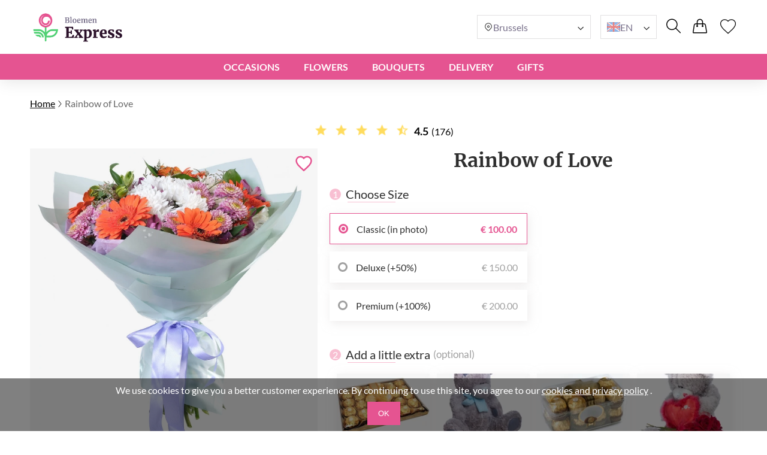

--- FILE ---
content_type: text/html; charset=UTF-8
request_url: https://bloemenexpress.be/en/rainbow-of-love/
body_size: 20728
content:
<!DOCTYPE html>
<html lang="en">
<head>
    <meta charset="UTF-8" />
    <meta http-equiv="X-UA-Compatible" content="IE=edge" />
    <title>Rainbow of Love | Delivery in Belgium</title>

    <link rel="canonical" href="https://bloemenexpress.be/en/rainbow-of-love/" />
    <link rel="alternate" hreflang="en-GB" href="https://myexpressflowers.co.uk/rainbow-of-love/" />
    <link rel="alternate" hreflang="x-default" href="https://myexpressflowers.co.uk/rainbow-of-love/" />
    <link rel="alternate" hreflang="en-CY" href="https://myexpressflowers.com.cy/rainbow-of-love/" />
    <link rel="alternate" hreflang="ru-CY" href="https://myexpressflowers.com.cy/ru/rainbow-of-love/" />
    <link rel="alternate" hreflang="el-CY" href="https://myexpressflowers.com.cy/el/rainbow-of-love/" />
    <link rel="alternate" hreflang="en-QA" href="https://flowerdelivery.qa/rainbow-of-love/" />
    <link rel="alternate" hreflang="en-BE" href="https://bloemenexpress.be/en/rainbow-of-love/" />
    <link rel="alternate" hreflang="nl-BE" href="https://bloemenexpress.be/liefdes-regenboog/" />
    <link rel="alternate" hreflang="fr-BE" href="https://bloemenexpress.be/fr/arc-en-ciel-damour/" />
    <link rel="alternate" hreflang="en-EE" href="https://lilledesaatmine.ee/en/rainbow-of-love/" />
    <link rel="alternate" hreflang="ru-EE" href="https://lilledesaatmine.ee/ru/rainbow-of-love/" />
    <link rel="alternate" hreflang="et-EE" href="https://lilledesaatmine.ee/armastuse-vikerkaar/" />
    <link rel="alternate" hreflang="en-TR" href="https://cicekdeniz.com/en/rainbow-of-love/" />
    <link rel="alternate" hreflang="ru-TR" href="https://cicekdeniz.com/ru/rainbow-of-love/" />
    <link rel="alternate" hreflang="tr" href="https://cicekdeniz.com/ask-gokkusagi/" />
    <link rel="alternate" hreflang="en-AE" href="https://expressflowers.ae/rainbow-of-love/" />
    <link rel="alternate" hreflang="ru-AE" href="https://expressflowers.ae/ru/rainbow-of-love/" />
    <link rel="alternate" hreflang="en-NO" href="https://ekspressblomster.no/en/rainbow-of-love/" />
    <link rel="alternate" hreflang="no" href="https://ekspressblomster.no/kjaerlighetens-regnbue/" />
    <link rel="alternate" hreflang="en-HU" href="https://expresszvirag.hu/en/rainbow-of-love/" />
    <link rel="alternate" hreflang="hu" href="https://expresszvirag.hu/szivarvanyszinu-szerelem/" />
    <link rel="alternate" hreflang="en-GR" href="https://expressflowers.gr/en/rainbow-of-love/" />
    <link rel="alternate" hreflang="el-GR" href="https://expressflowers.gr/oyranio-to3o-toy-erwta/" />
    <link rel="alternate" hreflang="en-IL" href="https://flowerdelivery.co.il/en/rainbow-of-love/" />
    <link rel="alternate" hreflang="ru-IL" href="https://flowerdelivery.co.il/ru/rainbow-of-love/" />
    <link rel="alternate" hreflang="he-IL" href="https://flowerdelivery.co.il/rainbow-of-love/" />
    <link rel="alternate" hreflang="en-FI" href="https://kukkaexpress.fi/en/rainbow-of-love/" />
    <link rel="alternate" hreflang="fi" href="https://kukkaexpress.fi/rakkauden-sateenkaari/" />
    <link rel="alternate" hreflang="en-RS" href="https://cvetekspres.rs/en/rainbow-of-love/" />
    <link rel="alternate" hreflang="ru-RS" href="https://cvetekspres.rs/ru/rainbow-of-love/" />
    <link rel="alternate" hreflang="sr-RS" href="https://cvetekspres.rs/duga-ljubavi/" />
    <link rel="alternate" hreflang="en-PT" href="https://floresexpress.pt/en/rainbow-of-love/" />
    <link rel="alternate" hreflang="pt" href="https://floresexpress.pt/arco-iris-do-amor/" />
    <link rel="alternate" hreflang="en-DK" href="https://eflowers.dk/en/rainbow-of-love/" />
    <link rel="alternate" hreflang="da-DK" href="https://eflowers.dk/regnbue-af-kaerlighed/" />
    <link rel="alternate" hreflang="en-CH" href="https://expressflowers.ch/en/rainbow-of-love/" />
    <link rel="alternate" hreflang="fr-CH" href="https://expressflowers.ch/fr/arc-en-ciel-damour/" />
    <link rel="alternate" hreflang="de-CH" href="https://expressflowers.ch/magie-des-bluetenregenbogens/" />
    <link rel="alternate" hreflang="en-AT" href="https://blumen365.at/en/rainbow-of-love/" />
    <link rel="alternate" hreflang="de-AT" href="https://blumen365.at/regenbogen-der-liebe/" />

    <meta name="description" content="&quot;Rainbow of Love&quot; will be a great decoration for your celebration or complement an important life event. Order today for same or next day delivery." />
    <meta name="viewport" content="width=device-width, initial-scale=1.0" />
    <!-- Google Tag Manager -->
<script>(function(w,d,s,l,i){w[l]=w[l]||[];w[l].push({'gtm.start':
new Date().getTime(),event:'gtm.js'});var f=d.getElementsByTagName(s)[0],
j=d.createElement(s),dl=l!='dataLayer'?'&l='+l:'';j.async=true;j.src=
'https://www.googletagmanager.com/gtm.js?id='+i+dl;f.parentNode.insertBefore(j,f);
})(window,document,'script','dataLayer','GTM-5D348L9L');</script>
<!-- End Google Tag Manager -->
<meta name="google-site-verification" content="G2ZBqTUvSwR3ntHGDoknG-qyk2T1BD4DDJPN-orar4o" />

    <link rel="shortcut icon" href="https://bloemenexpress.be/favicon.ico" type="image/x-icon" />

    <link rel="stylesheet" href="https://bloemenexpress.be/theme/common/css/style.css" />
    <link rel="stylesheet" href="https://bloemenexpress.be/theme/common/css/daterangepicker.css" />
    <link rel="stylesheet" href="https://bloemenexpress.be/theme/common/css/owl.carousel.min.css" />


    <script type="application/ld+json">
{
  "@context": "https://schema.org/",
  "@type": "Product",
  "sku": "4655",
  "name": "Rainbow of Love",
  "image": "https://bloemenexpress.be/storage/images/dd55758f40f4d5cdcb8d4b8e2b10d2a7.jpg",
  "description": "This mix of brightly-colored flowers is inspired by the colors of a rainbow, and is the perfect way to add some color to her day.",
  "brand": {
    "@type": "Brand",
    "name": "bloemenexpress.be"
  },
  "aggregateRating": {
    "@type": "AggregateRating",
    "bestRating": "5",
    "worstRating": "1",
    "ratingValue": "4.5",
    "ratingCount": "176"
  },
  "offers": {
    "@type": "Offer",
    "url": "https://bloemenexpress.be/en/rainbow-of-love/",
    "price": "100",
    "priceCurrency": "EUR",
    "itemCondition": "https://schema.org/NewCondition",
    "availability": "https://schema.org/InStock"
  }
}
</script>
    <script type="application/ld+json">
{
  "@context": "https://schema.org",
  "@type": "Event",
  "name": "🌹 Mother's Day",
  "endDate": "2026-05-15",
  "startDate": "2026-05-01",
  "description": "This mix of brightly-colored flowers is inspired by the colors of a rainbow, and is the perfect way to add some color to her day.",
  "eventStatus": "https://schema.org/EventScheduled",
  "eventAttendanceMode": "https://schema.org/OnlineEventAttendanceMode",
  "location": {
    "@type": "VirtualLocation",
    "url": "https://bloemenexpress.be/en/rainbow-of-love/"
  }
}
</script>

<script type="application/ld+json">
{
  "@context": "https://schema.org",
  "@type": "Event",
  "name": "💐 Father's Day",
  "endDate": "2026-06-19",
  "startDate": "2026-06-10",
  "description": "This mix of brightly-colored flowers is inspired by the colors of a rainbow, and is the perfect way to add some color to her day.",
  "eventStatus": "https://schema.org/EventScheduled",
  "eventAttendanceMode": "https://schema.org/OnlineEventAttendanceMode",
  "location": {
    "@type": "VirtualLocation",
    "url": "https://bloemenexpress.be/en/rainbow-of-love/"
  }
}
</script>

<script type="application/ld+json">
{
  "@context": "https://schema.org",
  "@type": "Event",
  "name": "🎄 Christmas",
  "endDate": "2026-12-25",
  "startDate": "2026-12-17",
  "description": "This mix of brightly-colored flowers is inspired by the colors of a rainbow, and is the perfect way to add some color to her day.",
  "eventStatus": "https://schema.org/EventScheduled",
  "eventAttendanceMode": "https://schema.org/OnlineEventAttendanceMode",
  "location": {
    "@type": "VirtualLocation",
    "url": "https://bloemenexpress.be/en/rainbow-of-love/"
  }
}
</script>
    <script type="application/ld+json">
{
  "@context": "https://schema.org/",
  "@type": "BreadcrumbList",
  "itemListElement": [{
    "@type": "ListItem",
    "position": 1,
    "name": "Home",
    "item": "https://bloemenexpress.be"
  },{
    "@type": "ListItem",
    "position": 2,
    "name": "Rainbow of Love",
    "item": "https://bloemenexpress.be/en/rainbow-of-love/"
  }]
}
</script>
    <script type="application/ld+json">
    {
      "@context": "https://schema.org",
      "foundingDate": "2022",
      "@type": "Organization",
      "name": "bloemenexpress.be",
      "url": "https://bloemenexpress.be",
      "email": "",
      "telephone": "",
      "logo": "",
      "address": {
        "@type": "PostalAddress",
        "postalCode": "",
        "addressCountry": "BE",
        "addressLocality": "",
        "streetAddress": ""
      },
      "contactPoint": {
        "@type": "ContactPoint",
        "contactType": "customer service",
        "telephone": "",
        "areaServed": "BE",
        "availableLanguage": ["en","nl","fr"]
    },
    "sameAs" : [
        "https://www.facebook.com/myexpressflowers/",
        "https://www.instagram.com/myexpressflowers/",
        "https://www.youtube.com/channel/UCnIRJolCNF9GFmWGQlUlalw/about",
        "https://twitter.com/myexpressflower",
        "https://www.pinterest.com/myexpressflowers/"
    ]
  }
</script></head>



<body data-direction="ltr">

<!-- Google Tag Manager (noscript) -->
<noscript><iframe src="https://www.googletagmanager.com/ns.html?id=GTM-5D348L9L"
height="0" width="0" style="display:none;visibility:hidden"></iframe></noscript>
<!-- End Google Tag Manager (noscript) -->


<div class="header-bg"></div>
    <header>
        <div class="header-wrapper">
            <div class="header-top">
                <div class="header-left-block">
                    <div class="header-burger-menu">
                        <div class="header-burger-menu__icon-open">
                            <svg width="23" height="19" viewBox="0 0 23 19" fill="none" xmlns="http://www.w3.org/2000/svg">
                                <path fill="black"
                                    d="M0.280825 2.20757C0.0920737 2.01877 0 1.77932 0 1.48922C0 1.19912 0.0920737 0.959676 0.280825 0.77088C0.469576 0.582085 0.708967 0.48999 0.998999 0.48999H22.001C22.291 0.48999 22.5304 0.582085 22.7192 0.77088C22.9079 0.959676 23 1.19912 23 1.48922C23 1.77932 22.9079 2.01877 22.7192 2.20757C22.5304 2.39636 22.291 2.48846 22.001 2.48846H0.998999C0.708967 2.48846 0.469576 2.39636 0.280825 2.20757ZM22.7192 8.77395C22.9079 8.96275 23 9.20219 23 9.49229C23 9.78239 22.9079 10.0218 22.7192 10.2106C22.5304 10.3994 22.291 10.4915 22.001 10.4915H0.998999C0.708967 10.4915 0.469576 10.3994 0.280825 10.2106C0.0920737 10.0218 0 9.78239 0 9.49229C0 9.20219 0.0920737 8.96275 0.280825 8.77395C0.469576 8.58516 0.708967 8.49306 0.998999 8.49306H22.001C22.291 8.49306 22.5304 8.58516 22.7192 8.77395ZM22.7192 16.7724C22.9079 16.9612 23 17.2007 23 17.4908C23 17.7809 22.9079 18.0203 22.7192 18.2091C22.5304 18.3979 22.291 18.49 22.001 18.49H0.998999C0.708967 18.49 0.469576 18.3979 0.280825 18.2091C0.0920737 18.0203 0 17.7809 0 17.4908C0 17.2007 0.0920737 16.9612 0.280825 16.7724C0.469576 16.5836 0.708967 16.4915 0.998999 16.4915H22.001C22.291 16.4915 22.5304 16.5882 22.7192 16.7724Z"
                                />
                            </svg>
                        </div>
                        <div class="header-burger-menu__icon-close">
                            <svg xmlns="http://www.w3.org/2000/svg" width="28" height="28" viewBox="0 0 28 28" fill="none">
                                <path d="M22.0723 5L23 5.92772L5.92769 22.9993L5 22.0723L22.0723 5Z" fill="black"/>
                                <path d="M5.92769 5L23 22.0716L22.0723 23L5 5.92838L5.92769 5Z" fill="black"/>
                            </svg>
                        </div>
                        <div class="header-mobile-menu-wrapper">
                            <ul class="header-mobile-menu">
                                                                    <li class="header-mobile-menu-item">
                                        <a href="/en/occasions/" class="header-mobile-menu-item__title">
                                            Occasions
                                                                                            <div class="header-mobile-menu-item__icon-open">
                                                    <svg xmlns="http://www.w3.org/2000/svg" width="12" height="12" viewBox="0 0 12 12" fill="none">
                                                        <path d="M1.5374 3.47498C1.6624 3.34998 1.8104 3.28748 1.9814 3.28748C2.15207 3.28748 2.2999 3.34998 2.4249 3.47498L6.0874 7.13748L9.7624 3.46248C9.87907 3.34581 10.0249 3.28748 10.1999 3.28748C10.3749 3.28748 10.5249 3.34998 10.6499 3.47498C10.7749 3.59998 10.8374 3.74798 10.8374 3.91898C10.8374 4.08964 10.7749 4.23748 10.6499 4.36248L6.4374 8.56248C6.3874 8.61248 6.33324 8.64798 6.2749 8.66898C6.21657 8.68964 6.15407 8.69998 6.0874 8.69998C6.02074 8.69998 5.95824 8.68964 5.8999 8.66898C5.84157 8.64798 5.7874 8.61248 5.7374 8.56248L1.5249 4.34997C1.40824 4.23331 1.3499 4.08964 1.3499 3.91898C1.3499 3.74798 1.4124 3.59998 1.5374 3.47498Z" fill="#2E2E2E"/>
                                                    </svg>
                                                </div>
                                                                                    </a>

                                                                                    <ul class="header-mobile-submenu header-mega-submenu">
                                                                                                    <li class="header-mobile-submenu-col">
                                                                                                                    <a href="/en/wedding-flowers/"
                                                            class="header-mobile-submenu-item header-submenu-title"
                                                            >
                                                                                                                                Wedding
                                                            </a>
                                                                                                                    <a href="/en/romantic-flowers/"
                                                            class="header-mobile-submenu-item"
                                                            >
                                                                                                                                Love and Romance
                                                            </a>
                                                                                                                    <a href="/en/im-sorry-flowers/"
                                                            class="header-mobile-submenu-item"
                                                            >
                                                                                                                                I&#039;m Sorry
                                                            </a>
                                                                                                                    <a href="/en/thank-you-flowers/"
                                                            class="header-mobile-submenu-item"
                                                            >
                                                                                                                                Thank You
                                                            </a>
                                                                                                                    <a href="/en/new-baby-flowers/"
                                                            class="header-mobile-submenu-item"
                                                            >
                                                                                                                                New Baby
                                                            </a>
                                                                                                                    <a href="/en/corporate-flowers/"
                                                            class="header-mobile-submenu-item"
                                                            >
                                                                                                                                Business Gift
                                                            </a>
                                                                                                                    <a href="/en/graduation-flowers/"
                                                            class="header-mobile-submenu-item"
                                                            >
                                                                                                                                Graduation
                                                            </a>
                                                                                                            </li>
                                                                                                    <li class="header-mobile-submenu-col">
                                                                                                                    <a href="/en/new-home-flowers/"
                                                            class="header-mobile-submenu-item"
                                                            >
                                                                                                                                New Home
                                                            </a>
                                                                                                                    <a href="/en/anniversary-flowers/"
                                                            class="header-mobile-submenu-item"
                                                            >
                                                                                                                                Anniversary
                                                            </a>
                                                                                                                    <a href="/en/christmas-flowers/"
                                                            class="header-mobile-submenu-item"
                                                            >
                                                                                                                                Christmas
                                                            </a>
                                                                                                                    <a href="/en/welcome-home-flowers/"
                                                            class="header-mobile-submenu-item"
                                                            >
                                                                                                                                Welcome Home
                                                            </a>
                                                                                                                    <a href="/en/good-luck-flowers/"
                                                            class="header-mobile-submenu-item"
                                                            >
                                                                                                                                Good Luck
                                                            </a>
                                                                                                                    <a href="/en/get-well-soon-flowers/"
                                                            class="header-mobile-submenu-item"
                                                            >
                                                                                                                                Get Well Soon
                                                            </a>
                                                                                                            </li>
                                                                                                    <li class="header-mobile-submenu-col">
                                                                                                                    <a href="/en/funeral-flowers/"
                                                            class="header-mobile-submenu-item"
                                                            >
                                                                                                                                Funeral
                                                            </a>
                                                                                                                    <a href="/en/valentines-day-flowers/"
                                                            class="header-mobile-submenu-item"
                                                            >
                                                                                                                                Valentine&#039;s Day
                                                            </a>
                                                                                                                    <a href="/en/international-womens-day-flowers/"
                                                            class="header-mobile-submenu-item"
                                                            >
                                                                                                                                International Women&#039;s Day
                                                            </a>
                                                                                                                    <a href="/en/easter-flowers/"
                                                            class="header-mobile-submenu-item"
                                                            >
                                                                                                                                Easter
                                                            </a>
                                                                                                                    <a href="/en/mothers-day-flowers/"
                                                            class="header-mobile-submenu-item"
                                                            >
                                                                                                                                Mother&#039;s Day
                                                            </a>
                                                                                                                    <a href="/en/fathers-day-flowers/"
                                                            class="header-mobile-submenu-item"
                                                            >
                                                                                                                                Father&#039;s Day
                                                            </a>
                                                                                                            </li>
                                                                                                    <li class="header-mobile-submenu-col">
                                                                                                                    <a href="/en/birthday-flowers/"
                                                            class="header-mobile-submenu-item header-submenu-title"
                                                            >
                                                                                                                                Birthday
                                                            </a>
                                                                                                                    <a href="/en/birthday-flowers-for-mum/"
                                                            class="header-mobile-submenu-item"
                                                            >
                                                                                                                                Mom&#039;s Birthday
                                                            </a>
                                                                                                                    <a href="/en/birthday-flowers-for-dad/"
                                                            class="header-mobile-submenu-item"
                                                            >
                                                                                                                                Dad&#039;s Birthday
                                                            </a>
                                                                                                                    <a href="/en/birthday-flowers-for-sister/"
                                                            class="header-mobile-submenu-item"
                                                            >
                                                                                                                                Sister&#039;s Birthday
                                                            </a>
                                                                                                                    <a href="/en/birthday-flowers-for-brother/"
                                                            class="header-mobile-submenu-item"
                                                            >
                                                                                                                                Brother&#039;s Birthday
                                                            </a>
                                                                                                                    <a href="/en/birthday-flowers-for-friend/"
                                                            class="header-mobile-submenu-item"
                                                            >
                                                                                                                                Friend&#039;s Birthday
                                                            </a>
                                                                                                            </li>
                                                                                                    <li class="header-mobile-submenu-col">
                                                                                                                    <a href="/en/birthday-flowers-for-wife/"
                                                            class="header-mobile-submenu-item"
                                                            >
                                                                                                                                Wife&#039;s Birthday
                                                            </a>
                                                                                                                    <a href="/en/birthday-flowers-for-daughter/"
                                                            class="header-mobile-submenu-item"
                                                            >
                                                                                                                                Daughter&#039;s Birthday
                                                            </a>
                                                                                                                    <a href="/en/birthday-flowers-for-grandmother/"
                                                            class="header-mobile-submenu-item"
                                                            >
                                                                                                                                Grandmother&#039;s Birthday
                                                            </a>
                                                                                                                    <a href="/en/birthday-flowers-for-grandfather/"
                                                            class="header-mobile-submenu-item"
                                                            >
                                                                                                                                Grandfather&#039;s Birthday
                                                            </a>
                                                                                                            </li>
                                                                                            </ul>
                                                                            </li>
                                                                    <li class="header-mobile-menu-item">
                                        <a href="/en/flowers/" class="header-mobile-menu-item__title">
                                            Flowers
                                                                                            <div class="header-mobile-menu-item__icon-open">
                                                    <svg xmlns="http://www.w3.org/2000/svg" width="12" height="12" viewBox="0 0 12 12" fill="none">
                                                        <path d="M1.5374 3.47498C1.6624 3.34998 1.8104 3.28748 1.9814 3.28748C2.15207 3.28748 2.2999 3.34998 2.4249 3.47498L6.0874 7.13748L9.7624 3.46248C9.87907 3.34581 10.0249 3.28748 10.1999 3.28748C10.3749 3.28748 10.5249 3.34998 10.6499 3.47498C10.7749 3.59998 10.8374 3.74798 10.8374 3.91898C10.8374 4.08964 10.7749 4.23748 10.6499 4.36248L6.4374 8.56248C6.3874 8.61248 6.33324 8.64798 6.2749 8.66898C6.21657 8.68964 6.15407 8.69998 6.0874 8.69998C6.02074 8.69998 5.95824 8.68964 5.8999 8.66898C5.84157 8.64798 5.7874 8.61248 5.7374 8.56248L1.5249 4.34997C1.40824 4.23331 1.3499 4.08964 1.3499 3.91898C1.3499 3.74798 1.4124 3.59998 1.5374 3.47498Z" fill="#2E2E2E"/>
                                                    </svg>
                                                </div>
                                                                                    </a>

                                                                                    <ul class="header-mobile-submenu header-mega-submenu">
                                                                                                    <li class="header-mobile-submenu-col">
                                                                                                                    <a href="#"
                                                            class="header-mobile-submenu-item header-submenu-title"
                                                            >
                                                                                                                                By type
                                                            </a>
                                                                                                                    <a href="/en/roses-delivery/"
                                                            class="header-mobile-submenu-item"
                                                            >
                                                                                                                                Roses
                                                            </a>
                                                                                                                    <a href="/en/peonies-delivery/"
                                                            class="header-mobile-submenu-item"
                                                            >
                                                                                                                                Peonies
                                                            </a>
                                                                                                                    <a href="/en/lilies-delivery/"
                                                            class="header-mobile-submenu-item"
                                                            >
                                                                                                                                Lilies
                                                            </a>
                                                                                                                    <a href="/en/tulips-delivery/"
                                                            class="header-mobile-submenu-item"
                                                            >
                                                                                                                                Tulips
                                                            </a>
                                                                                                                    <a href="/en/gerberas-delivery/"
                                                            class="header-mobile-submenu-item"
                                                            >
                                                                                                                                Gerberas
                                                            </a>
                                                                                                                    <a href="/en/hydrangea-delivery/"
                                                            class="header-mobile-submenu-item"
                                                            >
                                                                                                                                Hydrangea
                                                            </a>
                                                                                                            </li>
                                                                                                    <li class="header-mobile-submenu-col">
                                                                                                                    <a href="/en/sunflowers-delivery/"
                                                            class="header-mobile-submenu-item"
                                                            >
                                                                                                                                Sunflowers
                                                            </a>
                                                                                                                    <a href="/en/alstroemerias-delivery/"
                                                            class="header-mobile-submenu-item"
                                                            >
                                                                                                                                Alstroemerias
                                                            </a>
                                                                                                                    <a href="/en/chrysanthemums-delivery/"
                                                            class="header-mobile-submenu-item"
                                                            >
                                                                                                                                Chrysanthemums
                                                            </a>
                                                                                                                    <a href="/en/orchids-delivery/"
                                                            class="header-mobile-submenu-item"
                                                            >
                                                                                                                                Orchids
                                                            </a>
                                                                                                                    <a href="/en/irises-delivery/"
                                                            class="header-mobile-submenu-item"
                                                            >
                                                                                                                                Irises
                                                            </a>
                                                                                                                    <a href="/en/carnations-delivery/"
                                                            class="header-mobile-submenu-item"
                                                            >
                                                                                                                                Carnations
                                                            </a>
                                                                                                            </li>
                                                                                                    <li class="header-mobile-submenu-col">
                                                                                                                    <a href="#"
                                                            class="header-mobile-submenu-item header-submenu-title"
                                                            >
                                                                                                                                By season
                                                            </a>
                                                                                                                    <a href="/en/summer-flowers/"
                                                            class="header-mobile-submenu-item"
                                                            >
                                                                                                                                Summer Bouquets
                                                            </a>
                                                                                                                    <a href="/en/spring-flowers/"
                                                            class="header-mobile-submenu-item"
                                                            >
                                                                                                                                Spring Bouquets
                                                            </a>
                                                                                                                    <a href="/en/autumn-flowers/"
                                                            class="header-mobile-submenu-item"
                                                            >
                                                                                                                                Autumn Bouquets
                                                            </a>
                                                                                                                    <a href="/en/winter-flowers/"
                                                            class="header-mobile-submenu-item"
                                                            >
                                                                                                                                Winter Bouquets
                                                            </a>
                                                                                                            </li>
                                                                                                    <li class="header-mobile-submenu-col">
                                                                                                                    <a href="#"
                                                            class="header-mobile-submenu-item header-submenu-title"
                                                            >
                                                                                                                                By Color
                                                            </a>
                                                                                                                    <a href="/en/red-bouquets/"
                                                            class="header-mobile-submenu-item"
                                                            >
                                                                                                                                    <span class="color-circle" style="background: #E32A2A"></span>
                                                                                                                                Red
                                                            </a>
                                                                                                                    <a href="/en/blue-bouquets/"
                                                            class="header-mobile-submenu-item"
                                                            >
                                                                                                                                    <span class="color-circle" style="background: #2A8DE9"></span>
                                                                                                                                Blue
                                                            </a>
                                                                                                                    <a href="/en/pink-bouquets/"
                                                            class="header-mobile-submenu-item"
                                                            >
                                                                                                                                    <span class="color-circle" style="background: #EF31BA"></span>
                                                                                                                                Rose
                                                            </a>
                                                                                                                    <a href="/en/yellow-bouquets/"
                                                            class="header-mobile-submenu-item"
                                                            >
                                                                                                                                    <span class="color-circle" style="background: #E9D526"></span>
                                                                                                                                Yellow
                                                            </a>
                                                                                                                    <a href="/en/orange-bouquets/"
                                                            class="header-mobile-submenu-item"
                                                            >
                                                                                                                                    <span class="color-circle" style="background: #EF9F28"></span>
                                                                                                                                Orange
                                                            </a>
                                                                                                                    <a href="/en/white-bouquets/"
                                                            class="header-mobile-submenu-item"
                                                            >
                                                                                                                                    <span class="color-circle" style="background: #FFFFFF"></span>
                                                                                                                                White
                                                            </a>
                                                                                                                    <a href="/en/pastel-bouquets/"
                                                            class="header-mobile-submenu-item"
                                                            >
                                                                                                                                    <span class="color-circle" style="background: #FFF7E3"></span>
                                                                                                                                Pastel
                                                            </a>
                                                                                                            </li>
                                                                                                    <li class="header-mobile-submenu-col">
                                                                                                                    <a href="/en/multicolor-bouquets/"
                                                            class="header-mobile-submenu-item"
                                                            >
                                                                                                                                    <span class="color-circle" style="background: #000000"></span>
                                                                                                                                Multicolor
                                                            </a>
                                                                                                                    <a href="/en/violet-bouquets/"
                                                            class="header-mobile-submenu-item"
                                                            >
                                                                                                                                    <span class="color-circle" style="background: #6A31E4"></span>
                                                                                                                                Violet
                                                            </a>
                                                                                                                    <a href="#"
                                                            class="header-mobile-submenu-item header-submenu-title"
                                                            >
                                                                                                                                By Price
                                                            </a>
                                                                                                                    <a href="/en/flowers-under-50/"
                                                            class="header-mobile-submenu-item"
                                                            >
                                                                                                                                under $50
                                                            </a>
                                                                                                                    <a href="/en/flowers-under-80/"
                                                            class="header-mobile-submenu-item"
                                                            >
                                                                                                                                under $80
                                                            </a>
                                                                                                                    <a href="/en/flowers-under-100/"
                                                            class="header-mobile-submenu-item"
                                                            >
                                                                                                                                under $100
                                                            </a>
                                                                                                                    <a href="/en/flowers-under-150/"
                                                            class="header-mobile-submenu-item"
                                                            >
                                                                                                                                under $150
                                                            </a>
                                                                                                                    <a href="/en/flowers-under-200/"
                                                            class="header-mobile-submenu-item"
                                                            >
                                                                                                                                under $200
                                                            </a>
                                                                                                            </li>
                                                                                            </ul>
                                                                            </li>
                                                                    <li class="header-mobile-menu-item">
                                        <a href="#" class="header-mobile-menu-item__title">
                                            BOUQUETS
                                                                                            <div class="header-mobile-menu-item__icon-open">
                                                    <svg xmlns="http://www.w3.org/2000/svg" width="12" height="12" viewBox="0 0 12 12" fill="none">
                                                        <path d="M1.5374 3.47498C1.6624 3.34998 1.8104 3.28748 1.9814 3.28748C2.15207 3.28748 2.2999 3.34998 2.4249 3.47498L6.0874 7.13748L9.7624 3.46248C9.87907 3.34581 10.0249 3.28748 10.1999 3.28748C10.3749 3.28748 10.5249 3.34998 10.6499 3.47498C10.7749 3.59998 10.8374 3.74798 10.8374 3.91898C10.8374 4.08964 10.7749 4.23748 10.6499 4.36248L6.4374 8.56248C6.3874 8.61248 6.33324 8.64798 6.2749 8.66898C6.21657 8.68964 6.15407 8.69998 6.0874 8.69998C6.02074 8.69998 5.95824 8.68964 5.8999 8.66898C5.84157 8.64798 5.7874 8.61248 5.7374 8.56248L1.5249 4.34997C1.40824 4.23331 1.3499 4.08964 1.3499 3.91898C1.3499 3.74798 1.4124 3.59998 1.5374 3.47498Z" fill="#2E2E2E"/>
                                                    </svg>
                                                </div>
                                                                                    </a>

                                                                                    <ul class="header-mobile-submenu header-mega-submenu">
                                                                                                    <li class="header-mobile-submenu-col">
                                                                                                                    <a href="/en/all-bouquets/"
                                                            class="header-mobile-submenu-item"
                                                            >
                                                                                                                                All bouquets
                                                            </a>
                                                                                                            </li>
                                                                                                    <li class="header-mobile-submenu-col">
                                                                                                                    <a href="/en/flowers-in-a-box/"
                                                            class="header-mobile-submenu-item"
                                                            >
                                                                                                                                Flowers in Boxes
                                                            </a>
                                                                                                            </li>
                                                                                                    <li class="header-mobile-submenu-col">
                                                                                                                    <a href="/en/flower-baskets/"
                                                            class="header-mobile-submenu-item"
                                                            >
                                                                                                                                Flower Baskets
                                                            </a>
                                                                                                            </li>
                                                                                                    <li class="header-mobile-submenu-col">
                                                                                                                    <a href="/en/large-bouquets/"
                                                            class="header-mobile-submenu-item"
                                                            >
                                                                                                                                Large Bouquets
                                                            </a>
                                                                                                            </li>
                                                                                                    <li class="header-mobile-submenu-col">
                                                                                                                    <a href="/en/miniature-bouquets/"
                                                            class="header-mobile-submenu-item"
                                                            >
                                                                                                                                Miniature Bouquets
                                                            </a>
                                                                                                            </li>
                                                                                                    <li class="header-mobile-submenu-col">
                                                                                                                    <a href="/en/flower-arrangements-for-kids/"
                                                            class="header-mobile-submenu-item"
                                                            >
                                                                                                                                Compositions for Kids
                                                            </a>
                                                                                                            </li>
                                                                                                    <li class="header-mobile-submenu-col">
                                                                                                                    <a href="/en/luxury-flowers/"
                                                            class="header-mobile-submenu-item"
                                                            >
                                                                                                                                Luxury Flowers
                                                            </a>
                                                                                                            </li>
                                                                                            </ul>
                                                                            </li>
                                                                    <li class="header-mobile-menu-item">
                                        <a href="#" class="header-mobile-menu-item__title">
                                            DELIVERY
                                                                                            <div class="header-mobile-menu-item__icon-open">
                                                    <svg xmlns="http://www.w3.org/2000/svg" width="12" height="12" viewBox="0 0 12 12" fill="none">
                                                        <path d="M1.5374 3.47498C1.6624 3.34998 1.8104 3.28748 1.9814 3.28748C2.15207 3.28748 2.2999 3.34998 2.4249 3.47498L6.0874 7.13748L9.7624 3.46248C9.87907 3.34581 10.0249 3.28748 10.1999 3.28748C10.3749 3.28748 10.5249 3.34998 10.6499 3.47498C10.7749 3.59998 10.8374 3.74798 10.8374 3.91898C10.8374 4.08964 10.7749 4.23748 10.6499 4.36248L6.4374 8.56248C6.3874 8.61248 6.33324 8.64798 6.2749 8.66898C6.21657 8.68964 6.15407 8.69998 6.0874 8.69998C6.02074 8.69998 5.95824 8.68964 5.8999 8.66898C5.84157 8.64798 5.7874 8.61248 5.7374 8.56248L1.5249 4.34997C1.40824 4.23331 1.3499 4.08964 1.3499 3.91898C1.3499 3.74798 1.4124 3.59998 1.5374 3.47498Z" fill="#2E2E2E"/>
                                                    </svg>
                                                </div>
                                                                                    </a>

                                                                                    <ul class="header-mobile-submenu header-mega-submenu">
                                                                                                    <li class="header-mobile-submenu-col">
                                                                                                                    <a href="/en/same-day-flowers/"
                                                            class="header-mobile-submenu-item header-submenu-title"
                                                            >
                                                                                                                                Same Day
                                                            </a>
                                                                                                                    <a href="/en/next-day-flowers/"
                                                            class="header-mobile-submenu-item header-submenu-title"
                                                            >
                                                                                                                                Next Day
                                                            </a>
                                                                                                            </li>
                                                                                                    <li class="header-mobile-submenu-col">
                                                                                                                    <a href="#"
                                                            class="header-mobile-submenu-item header-submenu-title"
                                                            >
                                                                                                                                City
                                                            </a>
                                                                                                                    <a href="/en/flower-delivery-aalst/"
                                                            class="header-mobile-submenu-item"
                                                            >
                                                                                                                                Aalst
                                                            </a>
                                                                                                                    <a href="/en/flower-delivery-antwerpen/"
                                                            class="header-mobile-submenu-item"
                                                            >
                                                                                                                                Antwerp
                                                            </a>
                                                                                                                    <a href="/en/flower-delivery-brugge/"
                                                            class="header-mobile-submenu-item"
                                                            >
                                                                                                                                Bruges
                                                            </a>
                                                                                                                    <a href="/en/flower-delivery-brussel/"
                                                            class="header-mobile-submenu-item"
                                                            >
                                                                                                                                Brussel
                                                            </a>
                                                                                                                    <a href="/en/flower-delivery-hasselt/"
                                                            class="header-mobile-submenu-item"
                                                            >
                                                                                                                                Hasselt
                                                            </a>
                                                                                                            </li>
                                                                                                    <li class="header-mobile-submenu-col">
                                                                                                                    <a href="/en/flower-delivery-leuven/"
                                                            class="header-mobile-submenu-item"
                                                            >
                                                                                                                                Leuven
                                                            </a>
                                                                                                                    <a href="/en/flower-delivery-limburg/"
                                                            class="header-mobile-submenu-item"
                                                            >
                                                                                                                                Limburg
                                                            </a>
                                                                                                            </li>
                                                                                            </ul>
                                                                            </li>
                                                                    <li class="header-mobile-menu-item">
                                        <a href="/en/gifts/" class="header-mobile-menu-item__title">
                                            Gifts
                                                                                    </a>

                                                                            </li>
                                                            </ul>
                            <div class="header-mobile-options">
                                <div class="custom-select header-selector header-selector_city">
                                    <div class="custom-select__selected header-selector__selected">
                                                                                                                                                                                                                                                                                                                                                                                                                                                                            <svg xmlns="http://www.w3.org/2000/svg" width="16" height="16" viewBox="0 0 16 16" fill="none">
                                                        <path d="M3.89536 3.0453C4.98399 1.95668 6.46048 1.34509 8.00003 1.34509C9.53958 1.34509 11.0161 1.95668 12.1047 3.0453C13.1933 4.13393 13.8049 5.61042 13.8049 7.14997C13.8049 8.68952 13.1933 10.166 12.1047 11.2546L11.3134 12.0373C10.73 12.6093 9.97336 13.3453 9.0427 14.2453C8.76298 14.5158 8.38912 14.6669 8.00003 14.6669C7.61094 14.6669 7.23708 14.5158 6.95736 14.2453L4.63003 11.9813C4.3367 11.694 4.0927 11.452 3.89536 11.2546C3.35631 10.7156 2.9287 10.0757 2.63696 9.37141C2.34522 8.66713 2.19507 7.91228 2.19507 7.14997C2.19507 6.38765 2.34522 5.6328 2.63696 4.92852C2.9287 4.22424 3.35631 3.58432 3.89536 3.0453ZM11.3974 3.75197C10.9511 3.30578 10.4214 2.95185 9.83837 2.71039C9.25536 2.46894 8.6305 2.34468 7.99946 2.34471C7.36842 2.34474 6.74357 2.46906 6.16058 2.71057C5.5776 2.95209 5.04788 3.30607 4.6017 3.7523C4.15551 4.19853 3.80158 4.72828 3.56012 5.31129C3.31866 5.8943 3.1944 6.51917 3.19443 7.1502C3.19447 7.78124 3.31879 8.40609 3.5603 8.98908C3.80182 9.57207 4.1558 10.1018 4.60203 10.548L5.59403 11.5266C6.13936 12.0606 6.82603 12.7273 7.6527 13.5266C7.74591 13.6167 7.87044 13.667 8.00003 13.667C8.12962 13.667 8.25415 13.6167 8.34736 13.5266L10.6107 11.3266C10.924 11.0193 11.186 10.76 11.3974 10.548C12.2984 9.64692 12.8045 8.42487 12.8045 7.15063C12.8045 5.8764 12.2984 4.65434 11.3974 3.7533V3.75197ZM8.00003 5.33263C8.26285 5.33263 8.52309 5.3844 8.76591 5.48498C9.00872 5.58555 9.22935 5.73297 9.41519 5.91881C9.60103 6.10465 9.74844 6.32528 9.84902 6.56809C9.9496 6.8109 10.0014 7.07115 10.0014 7.33397C10.0014 7.59679 9.9496 7.85703 9.84902 8.09985C9.74844 8.34266 9.60103 8.56328 9.41519 8.74912C9.22935 8.93497 9.00872 9.08238 8.76591 9.18296C8.52309 9.28354 8.26285 9.3353 8.00003 9.3353C7.47566 9.32573 6.97599 9.1107 6.60854 8.73648C6.24109 8.36227 6.03522 7.85876 6.03522 7.3343C6.03522 6.80984 6.24109 6.30634 6.60854 5.93212C6.97599 5.5579 7.47566 5.34287 8.00003 5.3333V5.33263ZM8.00003 6.33263C7.73446 6.33263 7.47977 6.43813 7.29198 6.62592C7.10419 6.81371 6.9987 7.0684 6.9987 7.33397C6.9987 7.59954 7.10419 7.85423 7.29198 8.04202C7.47977 8.2298 7.73446 8.3353 8.00003 8.3353C8.26104 8.32857 8.50909 8.22015 8.69132 8.03316C8.87355 7.84617 8.97553 7.5954 8.97553 7.3343C8.97553 7.07321 8.87355 6.82244 8.69132 6.63545C8.50909 6.44846 8.26104 6.34004 8.00003 6.3333V6.33263Z" fill="#2E2E2E"/>
                                                    </svg>
                                                    <span class="custom-select__selected-text">Brussels</span>
                                                    <span class="header-selector__toggle">
                                                        <svg xmlns="http://www.w3.org/2000/svg" width="12" height="13" viewBox="0 0 12 13" fill="none">
                                                            <path d="M1.5374 4.97498C1.6624 4.84998 1.8104 4.78748 1.9814 4.78748C2.15207 4.78748 2.2999 4.84998 2.4249 4.97498L6.0874 8.63748L9.7624 4.96248C9.87907 4.84581 10.0249 4.78748 10.1999 4.78748C10.3749 4.78748 10.5249 4.84998 10.6499 4.97498C10.7749 5.09998 10.8374 5.24798 10.8374 5.41898C10.8374 5.58964 10.7749 5.73748 10.6499 5.86248L6.4374 10.0625C6.3874 10.1125 6.33324 10.148 6.2749 10.169C6.21657 10.1896 6.15407 10.2 6.0874 10.2C6.02074 10.2 5.95824 10.1896 5.8999 10.169C5.84157 10.148 5.7874 10.1125 5.7374 10.0625L1.5249 5.84997C1.40824 5.73331 1.3499 5.58964 1.3499 5.41898C1.3499 5.24798 1.4124 5.09998 1.5374 4.97498Z" fill="#2E2E2E"/>
                                                        </svg>
                                                    </span>
                                                                                                                                                                                                                                                                                                                                                                                                                                                                                                                                                                                                                                                                                                                                                                                                                                            </div>
                                    <input type="hidden"
                                        name="city_id"
                                        value="788"
                                        class="custom-select__input"
                                    />
                                    <div class="custom-select-options header-selector-options">
                                                                                    <div data-value="10123" class="custom-select-options__item header-selector-options__item">
                                                Aalst
                                            </div>
                                                                                    <div data-value="10124" class="custom-select-options__item header-selector-options__item">
                                                Antwerpen
                                            </div>
                                                                                    <div data-value="10125" class="custom-select-options__item header-selector-options__item">
                                                Brugge
                                            </div>
                                                                                    <div data-value="788" class="custom-select-options__item header-selector-options__item">
                                                Brussels
                                            </div>
                                                                                    <div data-value="789" class="custom-select-options__item header-selector-options__item">
                                                Charleroi
                                            </div>
                                                                                    <div data-value="790" class="custom-select-options__item header-selector-options__item">
                                                Ghent
                                            </div>
                                                                                    <div data-value="10126" class="custom-select-options__item header-selector-options__item">
                                                Hasselt
                                            </div>
                                                                                    <div data-value="10127" class="custom-select-options__item header-selector-options__item">
                                                Leuven
                                            </div>
                                                                                    <div data-value="791" class="custom-select-options__item header-selector-options__item">
                                                Liege
                                            </div>
                                                                                    <div data-value="10128" class="custom-select-options__item header-selector-options__item">
                                                Limburg
                                            </div>
                                                                                    <div data-value="10129" class="custom-select-options__item header-selector-options__item">
                                                Mechelen
                                            </div>
                                                                            </div>
                                </div>

                                <div class="header-selectors">
                                                                            <div class="custom-select header-selector header-selector_langs">
                                            <div class="custom-select__selected header-selector__selected">
                                                <img class="header-selector__img"
                                                    src="/storage/2022/10/27/a5b7a295cdf2157464bb24ed5173b38a3976756d.png"
                                                    alt="English flag"
                                                />
                                                <span class="header-selector__name">en</span>
                                                <span class="header-selector__toggle">
                                                    <svg xmlns="http://www.w3.org/2000/svg" width="12" height="13" viewBox="0 0 12 13" fill="none">
                                                        <path d="M1.5374 4.97498C1.6624 4.84998 1.8104 4.78748 1.9814 4.78748C2.15207 4.78748 2.2999 4.84998 2.4249 4.97498L6.0874 8.63748L9.7624 4.96248C9.87907 4.84581 10.0249 4.78748 10.1999 4.78748C10.3749 4.78748 10.5249 4.84998 10.6499 4.97498C10.7749 5.09998 10.8374 5.24798 10.8374 5.41898C10.8374 5.58964 10.7749 5.73748 10.6499 5.86248L6.4374 10.0625C6.3874 10.1125 6.33324 10.148 6.2749 10.169C6.21657 10.1896 6.15407 10.2 6.0874 10.2C6.02074 10.2 5.95824 10.1896 5.8999 10.169C5.84157 10.148 5.7874 10.1125 5.7374 10.0625L1.5249 5.84997C1.40824 5.73331 1.3499 5.58964 1.3499 5.41898C1.3499 5.24798 1.4124 5.09998 1.5374 4.97498Z" fill="#2E2E2E"/>
                                                    </svg>
                                                </span>
                                            </div>
                                            <ul class="custom-select-options header-selector-options">
                                                                                                    <li class="custom-select-options__item">
                                                        <a href="/liefdes-regenboog/" class="header-selector-options__item">
                                                            <img src="/storage/2022/10/27/dc463e8358793e89f848acd2ec71ab7c1be3c187.png"
                                                                class="header-selector__img"
                                                                alt="Nederlands flag"
                                                            />
                                                            <span class="header-selector__name">nl</span>
                                                        </a>
                                                    </li>
                                                                                                    <li class="custom-select-options__item">
                                                        <a href="/fr/arc-en-ciel-damour/" class="header-selector-options__item">
                                                            <img src="/storage/2022/10/27/2455bc251ef0147538460f6a44361a01974b5001.png"
                                                                class="header-selector__img"
                                                                alt="Français flag"
                                                            />
                                                            <span class="header-selector__name">fr</span>
                                                        </a>
                                                    </li>
                                                                                            </ul>
                                        </div>
                                    
                                                                    </div>
                            </div>
                            <ul class="header-links">
                                                            </ul>
                        </div>
                    </div>
                    <div class="header-logo">
                        <a href="/en/">
                            <img alt="Logo" src="https://bloemenexpress.be/logo/6/logo.png" />
                        </a>
                    </div>
                    <ul class="header-links">
                                            </ul>
                </div>
                <div class="header-options">
                    <div class="custom-select header-selector header-selector_city">
                        <div class="custom-select__selected header-selector__selected">
                                                                                                                                                                                                                                                                                                                                                    <svg xmlns="http://www.w3.org/2000/svg" width="16" height="16" viewBox="0 0 16 16" fill="none">
                                            <path d="M3.89536 3.0453C4.98399 1.95668 6.46048 1.34509 8.00003 1.34509C9.53958 1.34509 11.0161 1.95668 12.1047 3.0453C13.1933 4.13393 13.8049 5.61042 13.8049 7.14997C13.8049 8.68952 13.1933 10.166 12.1047 11.2546L11.3134 12.0373C10.73 12.6093 9.97336 13.3453 9.0427 14.2453C8.76298 14.5158 8.38912 14.6669 8.00003 14.6669C7.61094 14.6669 7.23708 14.5158 6.95736 14.2453L4.63003 11.9813C4.3367 11.694 4.0927 11.452 3.89536 11.2546C3.35631 10.7156 2.9287 10.0757 2.63696 9.37141C2.34522 8.66713 2.19507 7.91228 2.19507 7.14997C2.19507 6.38765 2.34522 5.6328 2.63696 4.92852C2.9287 4.22424 3.35631 3.58432 3.89536 3.0453ZM11.3974 3.75197C10.9511 3.30578 10.4214 2.95185 9.83837 2.71039C9.25536 2.46894 8.6305 2.34468 7.99946 2.34471C7.36842 2.34474 6.74357 2.46906 6.16058 2.71057C5.5776 2.95209 5.04788 3.30607 4.6017 3.7523C4.15551 4.19853 3.80158 4.72828 3.56012 5.31129C3.31866 5.8943 3.1944 6.51917 3.19443 7.1502C3.19447 7.78124 3.31879 8.40609 3.5603 8.98908C3.80182 9.57207 4.1558 10.1018 4.60203 10.548L5.59403 11.5266C6.13936 12.0606 6.82603 12.7273 7.6527 13.5266C7.74591 13.6167 7.87044 13.667 8.00003 13.667C8.12962 13.667 8.25415 13.6167 8.34736 13.5266L10.6107 11.3266C10.924 11.0193 11.186 10.76 11.3974 10.548C12.2984 9.64692 12.8045 8.42487 12.8045 7.15063C12.8045 5.8764 12.2984 4.65434 11.3974 3.7533V3.75197ZM8.00003 5.33263C8.26285 5.33263 8.52309 5.3844 8.76591 5.48498C9.00872 5.58555 9.22935 5.73297 9.41519 5.91881C9.60103 6.10465 9.74844 6.32528 9.84902 6.56809C9.9496 6.8109 10.0014 7.07115 10.0014 7.33397C10.0014 7.59679 9.9496 7.85703 9.84902 8.09985C9.74844 8.34266 9.60103 8.56328 9.41519 8.74912C9.22935 8.93497 9.00872 9.08238 8.76591 9.18296C8.52309 9.28354 8.26285 9.3353 8.00003 9.3353C7.47566 9.32573 6.97599 9.1107 6.60854 8.73648C6.24109 8.36227 6.03522 7.85876 6.03522 7.3343C6.03522 6.80984 6.24109 6.30634 6.60854 5.93212C6.97599 5.5579 7.47566 5.34287 8.00003 5.3333V5.33263ZM8.00003 6.33263C7.73446 6.33263 7.47977 6.43813 7.29198 6.62592C7.10419 6.81371 6.9987 7.0684 6.9987 7.33397C6.9987 7.59954 7.10419 7.85423 7.29198 8.04202C7.47977 8.2298 7.73446 8.3353 8.00003 8.3353C8.26104 8.32857 8.50909 8.22015 8.69132 8.03316C8.87355 7.84617 8.97553 7.5954 8.97553 7.3343C8.97553 7.07321 8.87355 6.82244 8.69132 6.63545C8.50909 6.44846 8.26104 6.34004 8.00003 6.3333V6.33263Z" fill="#2E2E2E"/>
                                        </svg>
                                        <span class="custom-select__selected-text">Brussels</span>
                                        <span class="header-selector__toggle">
                                            <svg xmlns="http://www.w3.org/2000/svg" width="12" height="13" viewBox="0 0 12 13" fill="none">
                                                <path d="M1.5374 4.97498C1.6624 4.84998 1.8104 4.78748 1.9814 4.78748C2.15207 4.78748 2.2999 4.84998 2.4249 4.97498L6.0874 8.63748L9.7624 4.96248C9.87907 4.84581 10.0249 4.78748 10.1999 4.78748C10.3749 4.78748 10.5249 4.84998 10.6499 4.97498C10.7749 5.09998 10.8374 5.24798 10.8374 5.41898C10.8374 5.58964 10.7749 5.73748 10.6499 5.86248L6.4374 10.0625C6.3874 10.1125 6.33324 10.148 6.2749 10.169C6.21657 10.1896 6.15407 10.2 6.0874 10.2C6.02074 10.2 5.95824 10.1896 5.8999 10.169C5.84157 10.148 5.7874 10.1125 5.7374 10.0625L1.5249 5.84997C1.40824 5.73331 1.3499 5.58964 1.3499 5.41898C1.3499 5.24798 1.4124 5.09998 1.5374 4.97498Z" fill="#2E2E2E"/>
                                            </svg>
                                        </span>
                                                                                                                                                                                                                                                                                                                                                                                                                                                                                                                                                                                                                    </div>
                        <input type="hidden"
                            name="city_id"
                            value="788"
                            class="custom-select__input"
                        />
                        <div class="custom-select-options header-selector-options">
                                                            <div data-value="10123" class="custom-select-options__item header-selector-options__item">
                                    Aalst
                                </div>
                                                            <div data-value="10124" class="custom-select-options__item header-selector-options__item">
                                    Antwerpen
                                </div>
                                                            <div data-value="10125" class="custom-select-options__item header-selector-options__item">
                                    Brugge
                                </div>
                                                            <div data-value="788" class="custom-select-options__item header-selector-options__item">
                                    Brussels
                                </div>
                                                            <div data-value="789" class="custom-select-options__item header-selector-options__item">
                                    Charleroi
                                </div>
                                                            <div data-value="790" class="custom-select-options__item header-selector-options__item">
                                    Ghent
                                </div>
                                                            <div data-value="10126" class="custom-select-options__item header-selector-options__item">
                                    Hasselt
                                </div>
                                                            <div data-value="10127" class="custom-select-options__item header-selector-options__item">
                                    Leuven
                                </div>
                                                            <div data-value="791" class="custom-select-options__item header-selector-options__item">
                                    Liege
                                </div>
                                                            <div data-value="10128" class="custom-select-options__item header-selector-options__item">
                                    Limburg
                                </div>
                                                            <div data-value="10129" class="custom-select-options__item header-selector-options__item">
                                    Mechelen
                                </div>
                                                    </div>
                    </div>
                                            <div class="custom-select header-selector header-selector_langs">
                            <div class="custom-select__selected header-selector__selected">
                                <img class="header-selector__img"
                                    src="/storage/2022/10/27/a5b7a295cdf2157464bb24ed5173b38a3976756d.png"
                                    alt="English flag"
                                />
                                <span class="header-selector__name">en</span>
                                <span class="header-selector__toggle">
                                    <svg xmlns="http://www.w3.org/2000/svg" width="12" height="13" viewBox="0 0 12 13" fill="none">
                                        <path d="M1.5374 4.97498C1.6624 4.84998 1.8104 4.78748 1.9814 4.78748C2.15207 4.78748 2.2999 4.84998 2.4249 4.97498L6.0874 8.63748L9.7624 4.96248C9.87907 4.84581 10.0249 4.78748 10.1999 4.78748C10.3749 4.78748 10.5249 4.84998 10.6499 4.97498C10.7749 5.09998 10.8374 5.24798 10.8374 5.41898C10.8374 5.58964 10.7749 5.73748 10.6499 5.86248L6.4374 10.0625C6.3874 10.1125 6.33324 10.148 6.2749 10.169C6.21657 10.1896 6.15407 10.2 6.0874 10.2C6.02074 10.2 5.95824 10.1896 5.8999 10.169C5.84157 10.148 5.7874 10.1125 5.7374 10.0625L1.5249 5.84997C1.40824 5.73331 1.3499 5.58964 1.3499 5.41898C1.3499 5.24798 1.4124 5.09998 1.5374 4.97498Z" fill="#2E2E2E"/>
                                    </svg>
                                </span>
                            </div>
                            <ul class="custom-select-options header-selector-options">
                                                                    <li class="custom-select-options__item">
                                        <a href="/liefdes-regenboog/" class="header-selector-options__item">
                                            <img src="/storage/2022/10/27/dc463e8358793e89f848acd2ec71ab7c1be3c187.png"
                                                class="header-selector__img"
                                                alt="Nederlands flag"
                                            />
                                            <span class="header-selector__name">nl</span>
                                        </a>
                                    </li>
                                                                    <li class="custom-select-options__item">
                                        <a href="/fr/arc-en-ciel-damour/" class="header-selector-options__item">
                                            <img src="/storage/2022/10/27/2455bc251ef0147538460f6a44361a01974b5001.png"
                                                class="header-selector__img"
                                                alt="Français flag"
                                            />
                                            <span class="header-selector__name">fr</span>
                                        </a>
                                    </li>
                                                            </ul>
                        </div>
                    
                    
                    <div class="header-search">
                        <div class="header-search__icon-open">
                            <svg width="24" height="25" viewBox="0 0 24 25" fill="none" xmlns="http://www.w3.org/2000/svg">
                                <path fill="black"
                                    d="M23.7814 23.1566L16.5181 15.8222C17.8719 14.195 18.6878 12.1014 18.6878 9.81546C18.6878 4.6362 14.5043 0.4375 9.34389 0.4375C4.18345 0.4375 0 4.6362 0 9.81546C0 14.9947 4.18345 19.1934 9.34389 19.1934C11.6885 19.1934 13.8301 18.3246 15.4709 16.8924L22.724 24.2178C23.0159 24.5107 23.4895 24.5107 23.7814 24.2178C24.0729 23.9248 24.0729 23.4499 23.7814 23.1566H23.7814ZM9.34389 17.7053C5.00235 17.7053 1.48269 14.1728 1.48269 9.81546C1.48269 5.45809 5.00235 1.92559 9.34389 1.92559C13.6854 1.92559 17.2051 5.45809 17.2051 9.81546C17.2051 14.1728 13.6854 17.7053 9.34389 17.7053Z"
                                />
                            </svg>
                        </div>
                        <form class="header-search-form" action="https://bloemenexpress.be/en/search/">
                            <input type="hidden" name="languageId" value="1"/>
                            <input type="text"
                                name="value"
                                class="header-search-form__input"
                                placeholder="Search here..."
                            />
                            <button class="header-search-form__btn" type="submit">
                                <svg width="24" height="25" viewBox="0 0 24 25" fill="none" xmlns="http://www.w3.org/2000/svg">
                                    <path fill="black"
                                        d="M23.7814 23.1566L16.5181 15.8222C17.8719 14.195 18.6878 12.1014 18.6878 9.81546C18.6878 4.6362 14.5043 0.4375 9.34389 0.4375C4.18345 0.4375 0 4.6362 0 9.81546C0 14.9947 4.18345 19.1934 9.34389 19.1934C11.6885 19.1934 13.8301 18.3246 15.4709 16.8924L22.724 24.2178C23.0159 24.5107 23.4895 24.5107 23.7814 24.2178C24.0729 23.9248 24.0729 23.4499 23.7814 23.1566H23.7814ZM9.34389 17.7053C5.00235 17.7053 1.48269 14.1728 1.48269 9.81546C1.48269 5.45809 5.00235 1.92559 9.34389 1.92559C13.6854 1.92559 17.2051 5.45809 17.2051 9.81546C17.2051 14.1728 13.6854 17.7053 9.34389 17.7053Z"
                                    />
                                </svg>
                            </button>
                        </form>
                    </div>

                    <div class="header-mini-cart">
                        <div class="header-mini-cart__icon-open">
                            <svg width="32" height="33" viewBox="0 0 32 33" fill="none" xmlns="http://www.w3.org/2000/svg">
                                <path fill="black"
                                    d="M27.9875 26.6376L26.0298 14.851C25.8552 13.3229 24.4578 12.0801 22.9147 12.0801H21.2563V10.0849C21.2563 7.03956 19.0771 4.5625 16.0228 4.5625C12.9693 4.5625 10.7431 7.03954 10.7431 10.0848V12.0801H8.94354C7.40045 12.0801 6.00307 13.3229 5.83295 14.8188L4.0191 26.6144C3.94925 27.2358 4.0713 27.7258 4.38074 28.0717C4.67251 28.397 5.09725 28.5625 5.64215 28.5625H26.1459C26.9183 28.5625 27.3611 28.2533 27.5973 27.9935C27.8136 27.7547 28.0585 27.335 27.9875 26.6376ZM12.2456 10.0845C12.2456 7.86537 13.7976 6.05955 16.0231 6.05955C18.2485 6.05955 19.7545 7.86539 19.7545 10.0845V12.0797H12.2456V10.0845ZM26.2137 27.0542L5.73515 27.0648C5.60596 27.0648 5.47678 26.9959 5.50719 26.8147L7.3203 15.0206C7.41043 14.2382 8.15362 13.5775 8.94338 13.5775H10.7434V15.2837C10.2957 15.5428 9.99116 16.0204 9.99116 16.5737C9.99116 17.4007 10.6637 18.0711 11.4933 18.0711C12.3229 18.0711 12.9955 17.4007 12.9955 16.5737C12.9955 16.0212 12.692 15.5443 12.2455 15.2849V13.5771H19.754V15.2849C19.3079 15.5443 19.0041 16.0216 19.0041 16.5737C19.0041 17.4007 19.6767 18.0711 20.5062 18.0711C21.3358 18.0711 22.0084 17.4007 22.0084 16.5737C22.0084 16.0204 21.7038 15.5428 21.2562 15.2834V13.5771H22.9146C23.7047 13.5771 24.4475 14.2382 24.5437 15.0614L26.4998 26.8364C26.5092 26.9322 26.4338 27.0542 26.2137 27.0542L26.2137 27.0542Z"
                                />
                            </svg>
                        </div>

                        <sup id="cart-mini-icon-ajax"
     class="header-mini-cart__icon-count"
             style="display: none;"
     >
        
    0
</sup>                    </div>

                    <div class="header-mini-cart-wrapper">
                        <div class="header-mini-cart-head">
                            <div class="header-mini-cart__title">Cart</div>
                            <div class="header-mini-cart__icon-close">
                                <svg width="20"
                                    fill="none"
                                    height="20"
                                    viewBox="0 0 20 20"
                                    xmlns="http://www.w3.org/2000/svg"
                                >
                                    <path d="M1 1L19 19M19 1L1 19" stroke="black" stroke-width="1.5" />
                                </svg>
                            </div>
                        </div>

                        <div id="cart-mini-ajax">
    <div class="header-mini-cart-content">
        <div class="header-mini-cart-list">
                    </div>
        <div class="header-mini-cart-subtotal">
            <div class="header-mini-cart-subtotal__text">Subtotal:</div>
            <div class="header-mini-cart-subtotal__value">
                                    € 0.00
                            </div>
        </div>
        <div class="header-mini-cart-btns">
            <a class="header-mini-cart__btn" href="https://bloemenexpress.be/en/checkout/">
                Checkout
            </a>
        </div>
    </div>
</div>
                    </div>

                    <div class="header-favourites">
                        <a href="/en/favourites/">
                            <svg class="product-favourite-heart" xmlns="http://www.w3.org/2000/svg" viewBox="0 0 24 24" width="30" height="30" fill="none" stroke="black">
                                <path d="M12 21.35l-1.45-1.32C5.4 15.36 2 12.28 2 8.5 2 5.42 4.42 3 7.5 3c1.74 0 3.41.81 4.5 2.09C13.09 3.81 14.76 3 16.5 3 19.58 3 22 5.42 22 8.5c0 3.78-3.4 6.86-8.55 11.54L12 21.35z"/>
                            </svg>
                        </a>
                                                <sup class="header-mini-favourites__icon-count"
                                style=display:none>
                            0
                        </sup>
                    </div>
                </div>
            </div>
        </div>
        <div class="header-bottom">
            <div class="header-wrapper">
                <ul class="header-menu">
                                            <li class="header-menu-item has-submenu"
                        >
                            <a class="header-menu-item__title"
                                                                    href="/en/occasions/"
                                                            >
                                Occasions
                            </a>

                                                            <ul class="header-submenu header-mega-submenu">
                                                                                                                                                                                                                                                                                                                                                                                                                                                                                                                                                                                                                                                                                                                                
                                        <li class="header-submenu-col"
                                        >
                                                                                            <a href="/en/wedding-flowers/"
                                                class="header-submenu-item"
                                                >
                                                                                                                                                                    Wedding
                                                                                                    </a>
                                                                                            <a href="/en/romantic-flowers/"
                                                class="header-submenu-item"
                                                >
                                                                                                                                                                    Love and Romance
                                                                                                    </a>
                                                                                            <a href="/en/im-sorry-flowers/"
                                                class="header-submenu-item"
                                                >
                                                                                                                                                                    I&#039;m Sorry
                                                                                                    </a>
                                                                                            <a href="/en/thank-you-flowers/"
                                                class="header-submenu-item"
                                                >
                                                                                                                                                                    Thank You
                                                                                                    </a>
                                                                                            <a href="/en/new-baby-flowers/"
                                                class="header-submenu-item"
                                                >
                                                                                                                                                                    New Baby
                                                                                                    </a>
                                                                                            <a href="/en/corporate-flowers/"
                                                class="header-submenu-item"
                                                >
                                                                                                                                                                    Business Gift
                                                                                                    </a>
                                                                                            <a href="/en/graduation-flowers/"
                                                class="header-submenu-item"
                                                >
                                                                                                                                                                    Graduation
                                                                                                    </a>
                                                                                    </li>
                                                                                                                                                                                                                                                                                                                                                                                                                                                                                                                                                                                                                                            
                                        <li class="header-submenu-col"
                                        >
                                                                                            <a href="/en/new-home-flowers/"
                                                class="header-submenu-item"
                                                >
                                                                                                                                                                    New Home
                                                                                                    </a>
                                                                                            <a href="/en/anniversary-flowers/"
                                                class="header-submenu-item"
                                                >
                                                                                                                                                                    Anniversary
                                                                                                    </a>
                                                                                            <a href="/en/christmas-flowers/"
                                                class="header-submenu-item"
                                                >
                                                                                                                                                                    Christmas
                                                                                                    </a>
                                                                                            <a href="/en/welcome-home-flowers/"
                                                class="header-submenu-item"
                                                >
                                                                                                                                                                    Welcome Home
                                                                                                    </a>
                                                                                            <a href="/en/good-luck-flowers/"
                                                class="header-submenu-item"
                                                >
                                                                                                                                                                    Good Luck
                                                                                                    </a>
                                                                                            <a href="/en/get-well-soon-flowers/"
                                                class="header-submenu-item"
                                                >
                                                                                                                                                                    Get Well Soon
                                                                                                    </a>
                                                                                    </li>
                                                                                                                                                                                                                                                                                                                                                                                                                                                                                                                                                                                                                                            
                                        <li class="header-submenu-col"
                                        >
                                                                                            <a href="/en/funeral-flowers/"
                                                class="header-submenu-item"
                                                >
                                                                                                                                                                    Funeral
                                                                                                    </a>
                                                                                            <a href="/en/valentines-day-flowers/"
                                                class="header-submenu-item"
                                                >
                                                                                                                                                                    Valentine&#039;s Day
                                                                                                    </a>
                                                                                            <a href="/en/international-womens-day-flowers/"
                                                class="header-submenu-item"
                                                >
                                                                                                                                                                    International Women&#039;s Day
                                                                                                    </a>
                                                                                            <a href="/en/easter-flowers/"
                                                class="header-submenu-item"
                                                >
                                                                                                                                                                    Easter
                                                                                                    </a>
                                                                                            <a href="/en/mothers-day-flowers/"
                                                class="header-submenu-item"
                                                >
                                                                                                                                                                    Mother&#039;s Day
                                                                                                    </a>
                                                                                            <a href="/en/fathers-day-flowers/"
                                                class="header-submenu-item"
                                                >
                                                                                                                                                                    Father&#039;s Day
                                                                                                    </a>
                                                                                    </li>
                                                                                                                                                                                                                                                                                                                                                                                                                                                                                                                                                                                                                                            
                                        <li class="header-submenu-col"
                                        >
                                                                                            <a href="/en/birthday-flowers/"
                                                class="header-submenu-item header-submenu-title"
                                                >
                                                                                                                                                                    Birthday
                                                                                                    </a>
                                                                                            <a href="/en/birthday-flowers-for-mum/"
                                                class="header-submenu-item"
                                                >
                                                                                                                                                                    Mom&#039;s Birthday
                                                                                                    </a>
                                                                                            <a href="/en/birthday-flowers-for-dad/"
                                                class="header-submenu-item"
                                                >
                                                                                                                                                                    Dad&#039;s Birthday
                                                                                                    </a>
                                                                                            <a href="/en/birthday-flowers-for-sister/"
                                                class="header-submenu-item"
                                                >
                                                                                                                                                                    Sister&#039;s Birthday
                                                                                                    </a>
                                                                                            <a href="/en/birthday-flowers-for-brother/"
                                                class="header-submenu-item"
                                                >
                                                                                                                                                                    Brother&#039;s Birthday
                                                                                                    </a>
                                                                                            <a href="/en/birthday-flowers-for-friend/"
                                                class="header-submenu-item"
                                                >
                                                                                                                                                                    Friend&#039;s Birthday
                                                                                                    </a>
                                                                                    </li>
                                                                                                                                                                                                                                                                                                                                                                                                                                                                    
                                        <li class="header-submenu-col"
                                        >
                                                                                            <a href="/en/birthday-flowers-for-wife/"
                                                class="header-submenu-item"
                                                >
                                                                                                                                                                    Wife&#039;s Birthday
                                                                                                    </a>
                                                                                            <a href="/en/birthday-flowers-for-daughter/"
                                                class="header-submenu-item"
                                                >
                                                                                                                                                                    Daughter&#039;s Birthday
                                                                                                    </a>
                                                                                            <a href="/en/birthday-flowers-for-grandmother/"
                                                class="header-submenu-item"
                                                >
                                                                                                                                                                    Grandmother&#039;s Birthday
                                                                                                    </a>
                                                                                            <a href="/en/birthday-flowers-for-grandfather/"
                                                class="header-submenu-item"
                                                >
                                                                                                                                                                    Grandfather&#039;s Birthday
                                                                                                    </a>
                                                                                    </li>
                                                                    </ul>
                                                    </li>
                                            <li class="header-menu-item has-submenu"
                        >
                            <a class="header-menu-item__title"
                                                                    href="/en/flowers/"
                                                            >
                                Flowers
                            </a>

                                                            <ul class="header-submenu header-mega-submenu">
                                                                                                                                                                                                                                                                                                                                                                                                                                                                                                                                                                                                                                                                                                                                
                                        <li class="header-submenu-col"
                                        >
                                                                                            <a href="#"
                                                class="header-submenu-item header-submenu-title"
                                                >
                                                                                                                                                                    By type
                                                                                                    </a>
                                                                                            <a href="/en/roses-delivery/"
                                                class="header-submenu-item"
                                                >
                                                                                                                                                                    Roses
                                                                                                    </a>
                                                                                            <a href="/en/peonies-delivery/"
                                                class="header-submenu-item"
                                                >
                                                                                                                                                                    Peonies
                                                                                                    </a>
                                                                                            <a href="/en/lilies-delivery/"
                                                class="header-submenu-item"
                                                >
                                                                                                                                                                    Lilies
                                                                                                    </a>
                                                                                            <a href="/en/tulips-delivery/"
                                                class="header-submenu-item"
                                                >
                                                                                                                                                                    Tulips
                                                                                                    </a>
                                                                                            <a href="/en/gerberas-delivery/"
                                                class="header-submenu-item"
                                                >
                                                                                                                                                                    Gerberas
                                                                                                    </a>
                                                                                            <a href="/en/hydrangea-delivery/"
                                                class="header-submenu-item"
                                                >
                                                                                                                                                                    Hydrangea
                                                                                                    </a>
                                                                                    </li>
                                                                                                                                                                                                                                                                                                                                                                                                                                                                                                                                                                                                                                            
                                        <li class="header-submenu-col"
                                        >
                                                                                            <a href="/en/sunflowers-delivery/"
                                                class="header-submenu-item"
                                                >
                                                                                                                                                                    Sunflowers
                                                                                                    </a>
                                                                                            <a href="/en/alstroemerias-delivery/"
                                                class="header-submenu-item"
                                                >
                                                                                                                                                                    Alstroemerias
                                                                                                    </a>
                                                                                            <a href="/en/chrysanthemums-delivery/"
                                                class="header-submenu-item"
                                                >
                                                                                                                                                                    Chrysanthemums
                                                                                                    </a>
                                                                                            <a href="/en/orchids-delivery/"
                                                class="header-submenu-item"
                                                >
                                                                                                                                                                    Orchids
                                                                                                    </a>
                                                                                            <a href="/en/irises-delivery/"
                                                class="header-submenu-item"
                                                >
                                                                                                                                                                    Irises
                                                                                                    </a>
                                                                                            <a href="/en/carnations-delivery/"
                                                class="header-submenu-item"
                                                >
                                                                                                                                                                    Carnations
                                                                                                    </a>
                                                                                    </li>
                                                                                                                                                                                                                                                                                                                                                                                                                                                                                                                                                        
                                        <li class="header-submenu-col"
                                        >
                                                                                            <a href="#"
                                                class="header-submenu-item header-submenu-title"
                                                >
                                                                                                                                                                    By season
                                                                                                    </a>
                                                                                            <a href="/en/summer-flowers/"
                                                class="header-submenu-item"
                                                >
                                                                                                                                                                    Summer Bouquets
                                                                                                    </a>
                                                                                            <a href="/en/spring-flowers/"
                                                class="header-submenu-item"
                                                >
                                                                                                                                                                    Spring Bouquets
                                                                                                    </a>
                                                                                            <a href="/en/autumn-flowers/"
                                                class="header-submenu-item"
                                                >
                                                                                                                                                                    Autumn Bouquets
                                                                                                    </a>
                                                                                            <a href="/en/winter-flowers/"
                                                class="header-submenu-item"
                                                >
                                                                                                                                                                    Winter Bouquets
                                                                                                    </a>
                                                                                    </li>
                                                                                                                                                                                                                                                                                                                                                                                                                                                                                                                                                                                                                                                                                                                                                                                                                    
                                        <li class="header-submenu-col"
                                        >
                                                                                            <a href="#"
                                                class="header-submenu-item header-submenu-title"
                                                >
                                                                                                                                                                    By Color
                                                                                                    </a>
                                                                                            <a href="/en/red-bouquets/"
                                                class="header-submenu-item"
                                                >
                                                                                                                                                                        <span class="color-circle"
                                                                style="background: #E32A2A">
                                                            </span>
                                                                                                                Red
                                                                                                    </a>
                                                                                            <a href="/en/blue-bouquets/"
                                                class="header-submenu-item"
                                                >
                                                                                                                                                                        <span class="color-circle"
                                                                style="background: #2A8DE9">
                                                            </span>
                                                                                                                Blue
                                                                                                    </a>
                                                                                            <a href="/en/pink-bouquets/"
                                                class="header-submenu-item"
                                                >
                                                                                                                                                                        <span class="color-circle"
                                                                style="background: #EF31BA">
                                                            </span>
                                                                                                                Rose
                                                                                                    </a>
                                                                                            <a href="/en/yellow-bouquets/"
                                                class="header-submenu-item"
                                                >
                                                                                                                                                                        <span class="color-circle"
                                                                style="background: #E9D526">
                                                            </span>
                                                                                                                Yellow
                                                                                                    </a>
                                                                                            <a href="/en/orange-bouquets/"
                                                class="header-submenu-item"
                                                >
                                                                                                                                                                        <span class="color-circle"
                                                                style="background: #EF9F28">
                                                            </span>
                                                                                                                Orange
                                                                                                    </a>
                                                                                            <a href="/en/white-bouquets/"
                                                class="header-submenu-item"
                                                >
                                                                                                                                                                        <span class="color-circle"
                                                                style="background: #FFFFFF">
                                                            </span>
                                                                                                                White
                                                                                                    </a>
                                                                                            <a href="/en/pastel-bouquets/"
                                                class="header-submenu-item"
                                                >
                                                                                                                                                                        <span class="color-circle"
                                                                style="background: #FFF7E3">
                                                            </span>
                                                                                                                Pastel
                                                                                                    </a>
                                                                                    </li>
                                                                                                                                                                                                                                                                                                                                                                                                                                                                                                                                                                                                                                                                                                                                                                                                                    
                                        <li class="header-submenu-col"
                                        >
                                                                                            <a href="/en/multicolor-bouquets/"
                                                class="header-submenu-item"
                                                >
                                                                                                                                                                        <span class="color-circle"
                                                                style="background: #000000">
                                                            </span>
                                                                                                                Multicolor
                                                                                                    </a>
                                                                                            <a href="/en/violet-bouquets/"
                                                class="header-submenu-item"
                                                >
                                                                                                                                                                        <span class="color-circle"
                                                                style="background: #6A31E4">
                                                            </span>
                                                                                                                Violet
                                                                                                    </a>
                                                                                            <a href="#"
                                                class="header-submenu-item header-submenu-title"
                                                >
                                                                                                                                                                    By Price
                                                                                                    </a>
                                                                                            <a href="/en/flowers-under-50/"
                                                class="header-submenu-item"
                                                >
                                                                                                                                                                    under $50
                                                                                                    </a>
                                                                                            <a href="/en/flowers-under-80/"
                                                class="header-submenu-item"
                                                >
                                                                                                                                                                    under $80
                                                                                                    </a>
                                                                                            <a href="/en/flowers-under-100/"
                                                class="header-submenu-item"
                                                >
                                                                                                                                                                    under $100
                                                                                                    </a>
                                                                                            <a href="/en/flowers-under-150/"
                                                class="header-submenu-item"
                                                >
                                                                                                                                                                    under $150
                                                                                                    </a>
                                                                                            <a href="/en/flowers-under-200/"
                                                class="header-submenu-item"
                                                >
                                                                                                                                                                    under $200
                                                                                                    </a>
                                                                                    </li>
                                                                    </ul>
                                                    </li>
                                            <li class="header-menu-item has-submenu"
                        >
                            <a class="header-menu-item__title"
                                                            >
                                BOUQUETS
                            </a>

                                                            <ul class="header-submenu header-mega-submenu">
                                                                                                                                                                                                        
                                        <li class="header-submenu-col"
                                        >
                                                                                            <a href="/en/all-bouquets/"
                                                class="header-submenu-item"
                                                >
                                                                                                                                                                    All bouquets
                                                                                                    </a>
                                                                                    </li>
                                                                                                                                                                                                        
                                        <li class="header-submenu-col"
                                        >
                                                                                            <a href="/en/flowers-in-a-box/"
                                                class="header-submenu-item"
                                                >
                                                                                                                                                                    Flowers in Boxes
                                                                                                    </a>
                                                                                    </li>
                                                                                                                                                                                                        
                                        <li class="header-submenu-col"
                                        >
                                                                                            <a href="/en/flower-baskets/"
                                                class="header-submenu-item"
                                                >
                                                                                                                                                                    Flower Baskets
                                                                                                    </a>
                                                                                    </li>
                                                                                                                                                                                                        
                                        <li class="header-submenu-col"
                                        >
                                                                                            <a href="/en/large-bouquets/"
                                                class="header-submenu-item"
                                                >
                                                                                                                                                                    Large Bouquets
                                                                                                    </a>
                                                                                    </li>
                                                                                                                                                                                                        
                                        <li class="header-submenu-col"
                                        >
                                                                                            <a href="/en/miniature-bouquets/"
                                                class="header-submenu-item"
                                                >
                                                                                                                                                                    Miniature Bouquets
                                                                                                    </a>
                                                                                    </li>
                                                                                                                                                                                                        
                                        <li class="header-submenu-col"
                                        >
                                                                                            <a href="/en/flower-arrangements-for-kids/"
                                                class="header-submenu-item"
                                                >
                                                                                                                                                                    Compositions for Kids
                                                                                                    </a>
                                                                                    </li>
                                                                                                                                                                                                        
                                        <li class="header-submenu-col"
                                        >
                                                                                            <a href="/en/luxury-flowers/"
                                                class="header-submenu-item"
                                                >
                                                                                                                                                                    Luxury Flowers
                                                                                                    </a>
                                                                                    </li>
                                                                    </ul>
                                                    </li>
                                            <li class="header-menu-item has-submenu"
                        >
                            <a class="header-menu-item__title"
                                                            >
                                DELIVERY
                            </a>

                                                            <ul class="header-submenu header-mega-submenu">
                                                                                                                                                                                                                                                                                            
                                        <li class="header-submenu-col"
                                        >
                                                                                            <a href="/en/same-day-flowers/"
                                                class="header-submenu-item header-submenu-title"
                                                >
                                                                                                                                                                    Same Day
                                                                                                    </a>
                                                                                            <a href="/en/next-day-flowers/"
                                                class="header-submenu-item header-submenu-title"
                                                >
                                                                                                                                                                    Next Day
                                                                                                    </a>
                                                                                    </li>
                                                                                                                                                                                                                                                                                                                                                                                                                                                                                                                                                                                                                                            
                                        <li class="header-submenu-col"
                                        >
                                                                                            <a href="#"
                                                class="header-submenu-item header-submenu-title"
                                                >
                                                                                                                                                                    City
                                                                                                    </a>
                                                                                            <a href="/en/flower-delivery-aalst/"
                                                class="header-submenu-item"
                                                >
                                                                                                                                                                    Aalst
                                                                                                    </a>
                                                                                            <a href="/en/flower-delivery-antwerpen/"
                                                class="header-submenu-item"
                                                >
                                                                                                                                                                    Antwerp
                                                                                                    </a>
                                                                                            <a href="/en/flower-delivery-brugge/"
                                                class="header-submenu-item"
                                                >
                                                                                                                                                                    Bruges
                                                                                                    </a>
                                                                                            <a href="/en/flower-delivery-brussel/"
                                                class="header-submenu-item"
                                                >
                                                                                                                                                                    Brussel
                                                                                                    </a>
                                                                                            <a href="/en/flower-delivery-hasselt/"
                                                class="header-submenu-item"
                                                >
                                                                                                                                                                    Hasselt
                                                                                                    </a>
                                                                                    </li>
                                                                                                                                                                                                                                                                                                                                                                                                                                                                                                                                                                                                                                            
                                        <li class="header-submenu-col"
                                        >
                                                                                            <a href="/en/flower-delivery-leuven/"
                                                class="header-submenu-item"
                                                >
                                                                                                                                                                    Leuven
                                                                                                    </a>
                                                                                            <a href="/en/flower-delivery-limburg/"
                                                class="header-submenu-item"
                                                >
                                                                                                                                                                    Limburg
                                                                                                    </a>
                                                                                            <a href="/en/flower-delivery-charleroi/"
                                                class="header-submenu-item"
                                                >
                                                                                                                                                                    Charleroi
                                                                                                    </a>
                                                                                            <a href="/en/flower-delivery-ghent/"
                                                class="header-submenu-item"
                                                >
                                                                                                                                                                    Ghent
                                                                                                    </a>
                                                                                            <a href="/en/flower-delivery-liege/"
                                                class="header-submenu-item"
                                                >
                                                                                                                                                                    Liege
                                                                                                    </a>
                                                                                            <a href="/en/flower-delivery-mechelen/"
                                                class="header-submenu-item"
                                                >
                                                                                                                                                                    Mechelen
                                                                                                    </a>
                                                                                    </li>
                                                                    </ul>
                                                    </li>
                                            <li class="header-menu-item"
                        >
                            <a class="header-menu-item__title"
                                                                    href="/en/gifts/"
                                                            >
                                Gifts
                            </a>

                                                    </li>
                                    </ul>
            </div>
        </div>
    </header>

<!-- BODY START -->
    <section class="page-product-card">
        <div class="breadcrumbs">
            <div class="breadcrumbs-item">
                <a href="https://bloemenexpress.be/en/" class="breadcrumbs-item__link">Home</a>
            </div>
            <div class="breadcrumbs-item">
                <div class="breadcrumbs-item__link">Rainbow of Love</div>
            </div>
        </div>
        <div class="product-card">
            <form id="productAddToCartForm">
                <input type="hidden" name="product_id" value="4655" />

                <div class="flower-product__rating"
     data-product-id="4655"
     data-rating-value="4.5"
>
    <div class="flower-product__stars">
                    <img alt="Star Gold Full"
                 src="https://bloemenexpress.be/theme/common/images/star_1.png"
                 onclick="return updateProductRating(4655, 100);"
            />
        
                        <img alt="Star Gold Full"
                     src="https://bloemenexpress.be/theme/common/images/star_1.png"
                     onclick="return updateProductRating(4655, 200);"
                />
        
                        <img alt="Star Gold Full"
                     src="https://bloemenexpress.be/theme/common/images/star_1.png"
                     onclick="return updateProductRating(4655, 300);"
                />
        
                        <img alt="Star Gold Full"
                     src="https://bloemenexpress.be/theme/common/images/star_1.png"
                     onclick="return updateProductRating(4655, 400);"
                />
        
                        <img alt="Star Gold Default"
                     onclick="return updateProductRating(4655, 500);"
                     src="https://bloemenexpress.be/theme/common/images/star_0_5.png"
                />
            </div>
    <div class="flower-product__rating-value">4.5</div>
    <div class="flower-product__rating-count">(176)</div>
</div>
                <div class="product">
                                            <div class="product-image-wrap">
    <img alt="Rainbow of Love" src="https://bloemenexpress.be/storage/images/dd55758f40f4d5cdcb8d4b8e2b10d2a7.webp"/>
    <div class="product-favourite-wrap">
        <label for="4655" class="product-favourite-btn">
            <input id="4655" type="checkbox" class="product-favourite-checkbox"
                   onclick="Favourites.add(4655)" />
            <svg class="product-favourite-heart" xmlns="http://www.w3.org/2000/svg" viewBox="0 0 24 24" width="30"
                 height="30" fill="white" stroke="#e55491" stroke-width="2">
                <path d="M12 21.35l-1.45-1.32C5.4 15.36 2 12.28 2 8.5 2 5.42 4.42 3 7.5 3c1.74 0 3.41.81 4.5 2.09C13.09 3.81 14.76 3 16.5 3 19.58 3 22 5.42 22 8.5c0 3.78-3.4 6.86-8.55 11.54L12 21.35z"/>
            </svg>
        </label>
    </div>
</div>                    
                                            <div class="product-content">
                            <h1 class="product__name">Rainbow of Love</h1>

                                                                                        <div class="product-block-title"><span>1</span>Choose Size</div>
                                <div class="product-size-block"
                                >
                                                                            <div class="product-size-item">
                                                                                            <input type="radio"
                                                       checked="checked"
                                                       required="required"
                                                       name="product_trade_offer_id"
                                                       class="product-size-item__input"
                                                       value="4655001"
                                                       id="size-4655001"
                                                />
                                            
                                            <label for="size-4655001"
                                                   class="product-size-item__label selected-item">
                                                <span class="product-size-item__name">
                                                    Classic (in photo)
                                                </span>

                                                <span class="product-size-item__price-wrap">
                                                    <span class="product-size-item__price">
                                                        € 100.00
                                                    </span>
                                                                                                    </span>
                                            </label>
                                        </div>
                                                                            <div class="product-size-item">
                                                                                            <input type="radio"
                                                       required="required"
                                                       name="product_trade_offer_id"
                                                       class="product-size-item__input"
                                                       value="4655003"
                                                       id="size-4655003"
                                                />
                                            
                                            <label for="size-4655003"
                                                   class="product-size-item__label selected-item">
                                                <span class="product-size-item__name">
                                                    Deluxe (+50%)
                                                </span>

                                                <span class="product-size-item__price-wrap">
                                                    <span class="product-size-item__price">
                                                        € 150.00
                                                    </span>
                                                                                                    </span>
                                            </label>
                                        </div>
                                                                            <div class="product-size-item">
                                                                                            <input type="radio"
                                                       required="required"
                                                       name="product_trade_offer_id"
                                                       class="product-size-item__input"
                                                       value="4655004"
                                                       id="size-4655004"
                                                />
                                            
                                            <label for="size-4655004"
                                                   class="product-size-item__label selected-item">
                                                <span class="product-size-item__name">
                                                    Premium (+100%)
                                                </span>

                                                <span class="product-size-item__price-wrap">
                                                    <span class="product-size-item__price">
                                                        € 200.00
                                                    </span>
                                                                                                    </span>
                                            </label>
                                        </div>
                                                                    </div>

                                <div id="product-gifts">
    <div class="product-block-title">
        <span>2</span>Add a little extra <small>(optional)</small>
    </div>
    <div class="product-extra-slider">
        <div class="extra-slider">
                                                                    <div class="extra-slider-item">
                        <img alt="Ferrero Rocher Pack of 24"
                             class="extra-slider-item__img"
                             src="https://bloemenexpress.be/storage/images/2aac1cf1d88d7c33677db9b245157564.165.webp"
                        />
                        <div class="extra-slider-item-content">
                            <div class="extra-slider-item__name">Ferrero Rocher Pack of 24</div>
                            <div class="extra-slider-item__price">€ 55.00</div>
                        </div>

                        <div class="extra-counter">
                                                            <button class="extra-counter-add-btn"
                                        
                                        onclick="return Cart.add(801);">
                                    +
                                </button>
                                <div class="extra-counter-switch">
                                    <button class="extra-counter-switch-minus"
                                            
                                            onclick="return Cart.subtract(801);">
                                        -
                                    </button>
                                    <div class="extra-counter-switch-count">1</div>
                                    <button class="extra-counter-switch-plus"
                                            
                                            onclick="return Cart.add(801);">
                                        +
                                    </button>
                                </div>
                                <input type="hidden" class="extra-counter-input"/>
                                                    </div>
                    </div>
                                                                                    <div class="extra-slider-item">
                        <img alt="Medium Teddy Bear"
                             class="extra-slider-item__img"
                             src="https://bloemenexpress.be/storage/images/13226078d719c8b5c7268bd4098a4012.165.webp"
                        />
                        <div class="extra-slider-item-content">
                            <div class="extra-slider-item__name">Medium Teddy Bear</div>
                            <div class="extra-slider-item__price">€ 185.00</div>
                        </div>

                        <div class="extra-counter">
                                                            <button class="extra-counter-add-btn"
                                        
                                        onclick="return Cart.add(802);">
                                    +
                                </button>
                                <div class="extra-counter-switch">
                                    <button class="extra-counter-switch-minus"
                                            
                                            onclick="return Cart.subtract(802);">
                                        -
                                    </button>
                                    <div class="extra-counter-switch-count">1</div>
                                    <button class="extra-counter-switch-plus"
                                            
                                            onclick="return Cart.add(802);">
                                        +
                                    </button>
                                </div>
                                <input type="hidden" class="extra-counter-input"/>
                                                    </div>
                    </div>
                                                                                    <div class="extra-slider-item">
                        <img alt="Ferrero Rocher Medium"
                             class="extra-slider-item__img"
                             src="https://bloemenexpress.be/storage/images/d2027361fd81bb740a1d0a5bec4b69d7.165.webp"
                        />
                        <div class="extra-slider-item-content">
                            <div class="extra-slider-item__name">Ferrero Rocher Medium</div>
                            <div class="extra-slider-item__price">€ 31.00</div>
                        </div>

                        <div class="extra-counter">
                                                            <button class="extra-counter-add-btn"
                                        
                                        onclick="return Cart.add(797);">
                                    +
                                </button>
                                <div class="extra-counter-switch">
                                    <button class="extra-counter-switch-minus"
                                            
                                            onclick="return Cart.subtract(797);">
                                        -
                                    </button>
                                    <div class="extra-counter-switch-count">1</div>
                                    <button class="extra-counter-switch-plus"
                                            
                                            onclick="return Cart.add(797);">
                                        +
                                    </button>
                                </div>
                                <input type="hidden" class="extra-counter-input"/>
                                                    </div>
                    </div>
                                                                                    <div class="extra-slider-item">
                        <img alt="Happy Teddy Bear"
                             class="extra-slider-item__img"
                             src="https://bloemenexpress.be/storage/images/60576b0eb580a2f38f3a1b115c12e95a.165.webp"
                        />
                        <div class="extra-slider-item-content">
                            <div class="extra-slider-item__name">Happy Teddy Bear</div>
                            <div class="extra-slider-item__price">€ 132.00</div>
                        </div>

                        <div class="extra-counter">
                                                            <button class="extra-counter-add-btn"
                                        
                                        onclick="return Cart.add(795);">
                                    +
                                </button>
                                <div class="extra-counter-switch">
                                    <button class="extra-counter-switch-minus"
                                            
                                            onclick="return Cart.subtract(795);">
                                        -
                                    </button>
                                    <div class="extra-counter-switch-count">1</div>
                                    <button class="extra-counter-switch-plus"
                                            
                                            onclick="return Cart.add(795);">
                                        +
                                    </button>
                                </div>
                                <input type="hidden" class="extra-counter-input"/>
                                                    </div>
                    </div>
                                                                </div>
    </div>
</div>                            
                            <div class="product-block-title"><span>3</span>Select delivery information</div>
                            <div class="product-info-block">
                                <div class="product-info-block__inputs">
                                    <div class="card-custom-select custom-select">
                                        <div class="product-info-block__input custom-select__selected">
                                            <span class="custom-select__selected-text">
                                                                                                    Brussels
                                                                                            </span>
                                        </div>
                                        <div class="custom-select-options">
                                                                                            <div data-value="10123" class="custom-select-options__item">
                                                    Aalst
                                                </div>
                                                                                            <div data-value="10124" class="custom-select-options__item">
                                                    Antwerpen
                                                </div>
                                                                                            <div data-value="10125" class="custom-select-options__item">
                                                    Brugge
                                                </div>
                                                                                            <div data-value="788" class="custom-select-options__item">
                                                    Brussels
                                                </div>
                                                                                            <div data-value="789" class="custom-select-options__item">
                                                    Charleroi
                                                </div>
                                                                                            <div data-value="790" class="custom-select-options__item">
                                                    Ghent
                                                </div>
                                                                                            <div data-value="10126" class="custom-select-options__item">
                                                    Hasselt
                                                </div>
                                                                                            <div data-value="10127" class="custom-select-options__item">
                                                    Leuven
                                                </div>
                                                                                            <div data-value="791" class="custom-select-options__item">
                                                    Liege
                                                </div>
                                                                                            <div data-value="10128" class="custom-select-options__item">
                                                    Limburg
                                                </div>
                                                                                            <div data-value="10129" class="custom-select-options__item">
                                                    Mechelen
                                                </div>
                                                                                    </div>
                                    </div>
                                    <div class="product-info-block__input-wrap date">
                                                                                                                            
                                        <input id="date-picker"
                                               name="delivery_at"
                                               value=""
                                               class="product-info-block__input"
                                               placeholder="Select delivery date"
                                        />
                                    </div>
                                </div>

                                <div id="product-delivery-wrapper">
            <div class="product-info-block__footer">
            delivery price <span>€ 8.00</span>
        </div>
    </div>
                            </div>
                            <div class="product-buttons">
                                <button type="submit"
                                        data-type="add"
                                        class="product__btn"
                                >
                                    Add to cart
                                </button>
                            </div>
                        </div>
                                    </div>
                <div class="product-buttons product-buttons_mobile">
                    <button type="submit"
                            data-type="add"
                            class="product__btn"
                    >
                        Add to cart
                    </button>
                </div>
                <div class="product-tabs">
                    <div class="tabs">
                        <div id="tab-description" class="tabs__item selected-item">Product Description</div>
                                                    <div id="tab-bouquet" class="tabs__item">Bouquet</div>
                                            </div>
                    <div class="tabs-content">
                        <div class="tabs-content__item tab-description selected-item">
                            This mix of brightly-colored flowers is inspired by the colors of a rainbow, and is the perfect way to add some color to her day.
                        </div>
                                                    <div class="tabs-content__item tab-bouquet">
                                <ul>
                                                                            <li>Wrapping</li>
                                                                            <li>Alstroemeria</li>
                                                                            <li>Gerbera</li>
                                                                            <li>Chrysanthemum</li>
                                                                            <li>Ribbon</li>
                                                                            <li>Ruscus</li>
                                                                    </ul>
                            </div>
                                            </div>
                </div>
            </form>
            <div class="section-title-area text-center">
                <h2 class="text">Recommended products</h2>
            </div>

            <script>
    document.addEventListener('DOMContentLoaded', function() {
    function addToCart(productId, productTradeOffer) {
        Cart.add(productId, productTradeOffer, null, function () {
            window.location.href = 'https://bloemenexpress.be/en/checkout/';
        });
    }

    window.addToCart = addToCart;
});
</script>

<div class="grid grid-col-4">
            <div class="grid-item">
            <div class="flower-product">
                <a href="https://bloemenexpress.be/en/basket-of-or%D1%81hids/" class="flower-product__img-wrap">
    <img alt="Basket of Orсhids" src="https://bloemenexpress.be/storage/images/d995eeadba164722028931f004110ce3.283.webp"/>
</a>
<div class="product-favourite-wrap">
    <label for="167" class="product-favourite-btn">
        <input id="167" type="checkbox" class="product-favourite-checkbox" />
        <svg class="product-favourite-heart" xmlns="http://www.w3.org/2000/svg" viewBox="0 0 24 24" width="30"
             height="30" fill="white" stroke="#e55491" stroke-width="2">
            <path d="M12 21.35l-1.45-1.32C5.4 15.36 2 12.28 2 8.5 2 5.42 4.42 3 7.5 3c1.74 0 3.41.81 4.5 2.09C13.09 3.81 14.76 3 16.5 3 19.58 3 22 5.42 22 8.5c0 3.78-3.4 6.86-8.55 11.54L12 21.35z"/>
        </svg>
    </label>
</div>
                <div class="flower-product-bottom">
                    <div class="flower-product__rating"
     data-product-id="167"
     data-rating-value="4.6"
>
    <div class="flower-product__stars">
                    <img alt="Star Gold Full"
                 src="https://bloemenexpress.be/theme/common/images/star_1.png"
                 onclick="return updateProductRating(167, 100);"
            />
        
                        <img alt="Star Gold Full"
                     src="https://bloemenexpress.be/theme/common/images/star_1.png"
                     onclick="return updateProductRating(167, 200);"
                />
        
                        <img alt="Star Gold Full"
                     src="https://bloemenexpress.be/theme/common/images/star_1.png"
                     onclick="return updateProductRating(167, 300);"
                />
        
                        <img alt="Star Gold Full"
                     src="https://bloemenexpress.be/theme/common/images/star_1.png"
                     onclick="return updateProductRating(167, 400);"
                />
        
                        <img alt="Star Gold Default"
                     onclick="return updateProductRating(167, 500);"
                     src="https://bloemenexpress.be/theme/common/images/star_0_5.png"
                />
            </div>
    <div class="flower-product__rating-value">4.6</div>
    <div class="flower-product__rating-count">(235)</div>
</div>
                    <div class="flower-product__name">Basket of Orсhids</div>

                                            <div class="flower-product__price-wrapper">
                            <div class="flower-product__price">€ 130.00</div>
                                                    </div>
                        <button class="flower-product__btn"
                                onclick="addToCart(167, 167001);"
                        >
                            Add to cart
                        </button>
                                    </div>
            </div>
        </div>
            <div class="grid-item">
            <div class="flower-product">
                <a href="https://bloemenexpress.be/en/hydrangea-box/" class="flower-product__img-wrap">
    <img alt="Hydrangea Box" src="https://bloemenexpress.be/storage/images/05ba14a5976c39cd4c4524ff494c4ab4.283.webp"/>
</a>
<div class="product-favourite-wrap">
    <label for="2821" class="product-favourite-btn">
        <input id="2821" type="checkbox" class="product-favourite-checkbox" />
        <svg class="product-favourite-heart" xmlns="http://www.w3.org/2000/svg" viewBox="0 0 24 24" width="30"
             height="30" fill="white" stroke="#e55491" stroke-width="2">
            <path d="M12 21.35l-1.45-1.32C5.4 15.36 2 12.28 2 8.5 2 5.42 4.42 3 7.5 3c1.74 0 3.41.81 4.5 2.09C13.09 3.81 14.76 3 16.5 3 19.58 3 22 5.42 22 8.5c0 3.78-3.4 6.86-8.55 11.54L12 21.35z"/>
        </svg>
    </label>
</div>
                <div class="flower-product-bottom">
                    <div class="flower-product__rating"
     data-product-id="2821"
     data-rating-value="4.5"
>
    <div class="flower-product__stars">
                    <img alt="Star Gold Full"
                 src="https://bloemenexpress.be/theme/common/images/star_1.png"
                 onclick="return updateProductRating(2821, 100);"
            />
        
                        <img alt="Star Gold Full"
                     src="https://bloemenexpress.be/theme/common/images/star_1.png"
                     onclick="return updateProductRating(2821, 200);"
                />
        
                        <img alt="Star Gold Full"
                     src="https://bloemenexpress.be/theme/common/images/star_1.png"
                     onclick="return updateProductRating(2821, 300);"
                />
        
                        <img alt="Star Gold Full"
                     src="https://bloemenexpress.be/theme/common/images/star_1.png"
                     onclick="return updateProductRating(2821, 400);"
                />
        
                        <img alt="Star Gold Default"
                     onclick="return updateProductRating(2821, 500);"
                     src="https://bloemenexpress.be/theme/common/images/star_0_5.png"
                />
            </div>
    <div class="flower-product__rating-value">4.5</div>
    <div class="flower-product__rating-count">(235)</div>
</div>
                    <div class="flower-product__name">Hydrangea Box</div>

                                            <div class="flower-product__price-wrapper">
                            <div class="flower-product__price">€ 131.00</div>
                                                    </div>
                        <button class="flower-product__btn"
                                onclick="addToCart(2821, 2821001);"
                        >
                            Add to cart
                        </button>
                                    </div>
            </div>
        </div>
            <div class="grid-item">
            <div class="flower-product">
                <a href="https://bloemenexpress.be/en/rainbow-of-love/" class="flower-product__img-wrap">
    <img alt="Rainbow of Love" src="https://bloemenexpress.be/storage/images/dd55758f40f4d5cdcb8d4b8e2b10d2a7.283.webp"/>
</a>
<div class="product-favourite-wrap">
    <label for="4655" class="product-favourite-btn">
        <input id="4655" type="checkbox" class="product-favourite-checkbox" />
        <svg class="product-favourite-heart" xmlns="http://www.w3.org/2000/svg" viewBox="0 0 24 24" width="30"
             height="30" fill="white" stroke="#e55491" stroke-width="2">
            <path d="M12 21.35l-1.45-1.32C5.4 15.36 2 12.28 2 8.5 2 5.42 4.42 3 7.5 3c1.74 0 3.41.81 4.5 2.09C13.09 3.81 14.76 3 16.5 3 19.58 3 22 5.42 22 8.5c0 3.78-3.4 6.86-8.55 11.54L12 21.35z"/>
        </svg>
    </label>
</div>
                <div class="flower-product-bottom">
                    <div class="flower-product__rating"
     data-product-id="4655"
     data-rating-value="4.5"
>
    <div class="flower-product__stars">
                    <img alt="Star Gold Full"
                 src="https://bloemenexpress.be/theme/common/images/star_1.png"
                 onclick="return updateProductRating(4655, 100);"
            />
        
                        <img alt="Star Gold Full"
                     src="https://bloemenexpress.be/theme/common/images/star_1.png"
                     onclick="return updateProductRating(4655, 200);"
                />
        
                        <img alt="Star Gold Full"
                     src="https://bloemenexpress.be/theme/common/images/star_1.png"
                     onclick="return updateProductRating(4655, 300);"
                />
        
                        <img alt="Star Gold Full"
                     src="https://bloemenexpress.be/theme/common/images/star_1.png"
                     onclick="return updateProductRating(4655, 400);"
                />
        
                        <img alt="Star Gold Default"
                     onclick="return updateProductRating(4655, 500);"
                     src="https://bloemenexpress.be/theme/common/images/star_0_5.png"
                />
            </div>
    <div class="flower-product__rating-value">4.5</div>
    <div class="flower-product__rating-count">(176)</div>
</div>
                    <div class="flower-product__name">Rainbow of Love</div>

                                            <div class="flower-product__price-wrapper">
                            <div class="flower-product__price">€ 100.00</div>
                                                    </div>
                        <button class="flower-product__btn"
                                onclick="addToCart(4655, 4655001);"
                        >
                            Add to cart
                        </button>
                                    </div>
            </div>
        </div>
            <div class="grid-item">
            <div class="flower-product">
                <a href="https://bloemenexpress.be/en/25-alstroemerias/" class="flower-product__img-wrap">
    <img alt="25 Alstroemerias" src="https://bloemenexpress.be/storage/images/a03dd4160c6bd3951d511c3f53d09f22.283.webp"/>
</a>
<div class="product-favourite-wrap">
    <label for="146" class="product-favourite-btn">
        <input id="146" type="checkbox" class="product-favourite-checkbox" />
        <svg class="product-favourite-heart" xmlns="http://www.w3.org/2000/svg" viewBox="0 0 24 24" width="30"
             height="30" fill="white" stroke="#e55491" stroke-width="2">
            <path d="M12 21.35l-1.45-1.32C5.4 15.36 2 12.28 2 8.5 2 5.42 4.42 3 7.5 3c1.74 0 3.41.81 4.5 2.09C13.09 3.81 14.76 3 16.5 3 19.58 3 22 5.42 22 8.5c0 3.78-3.4 6.86-8.55 11.54L12 21.35z"/>
        </svg>
    </label>
</div>
                <div class="flower-product-bottom">
                    <div class="flower-product__rating"
     data-product-id="146"
     data-rating-value="4.5"
>
    <div class="flower-product__stars">
                    <img alt="Star Gold Full"
                 src="https://bloemenexpress.be/theme/common/images/star_1.png"
                 onclick="return updateProductRating(146, 100);"
            />
        
                        <img alt="Star Gold Full"
                     src="https://bloemenexpress.be/theme/common/images/star_1.png"
                     onclick="return updateProductRating(146, 200);"
                />
        
                        <img alt="Star Gold Full"
                     src="https://bloemenexpress.be/theme/common/images/star_1.png"
                     onclick="return updateProductRating(146, 300);"
                />
        
                        <img alt="Star Gold Full"
                     src="https://bloemenexpress.be/theme/common/images/star_1.png"
                     onclick="return updateProductRating(146, 400);"
                />
        
                        <img alt="Star Gold Default"
                     onclick="return updateProductRating(146, 500);"
                     src="https://bloemenexpress.be/theme/common/images/star_0_5.png"
                />
            </div>
    <div class="flower-product__rating-value">4.5</div>
    <div class="flower-product__rating-count">(89)</div>
</div>
                    <div class="flower-product__name">25 Alstroemerias</div>

                                            <div class="flower-product__price-wrapper">
                            <div class="flower-product__price">€ 105.00</div>
                                                    </div>
                        <button class="flower-product__btn"
                                onclick="addToCart(146, 146001);"
                        >
                            Add to cart
                        </button>
                                    </div>
            </div>
        </div>
    </div>        </div>
    </section>
<!-- BODY END -->

<footer>
    <div class="container">
        <div class="footer-top">
            <div class="footer-menu">

                                    <div class="footer-menu-col">
                        <div class="footer-menu__title">INFORMATION</div>
                                                                                    <ul class="footer-menu-list">
                                                                            <li class="footer-menu__item">
                                                                                            <a href="/en/about-us/">About Us</a>
                                                                                    </li>
                                                                            <li class="footer-menu__item">
                                                                                            <a href="/en/contacts/">Contact us</a>
                                                                                    </li>
                                                                            <li class="footer-menu__item">
                                                                                            <a href="/en/terms-and-conditions/">Terms &amp; Conditions</a>
                                                                                    </li>
                                                                            <li class="footer-menu__item">
                                                                                            <a href="/en/purchase-policy/">Purchase policy</a>
                                                                                    </li>
                                                                            <li class="footer-menu__item">
                                                                                            <a href="/en/payment-methods/">Payment Methods</a>
                                                                                    </li>
                                                                    </ul>
                                                                        </div>
                                    <div class="footer-menu-col">
                        <div class="footer-menu__title">Occasions</div>
                                                                                    <ul class="footer-menu-list">
                                                                            <li class="footer-menu__item">
                                                                                            <a href="/en/wedding-flowers/">Wedding</a>
                                                                                    </li>
                                                                            <li class="footer-menu__item">
                                                                                            <a href="/en/new-baby-flowers/">New Baby</a>
                                                                                    </li>
                                                                            <li class="footer-menu__item">
                                                                                            <a href="/en/good-luck-flowers/">Good Luck</a>
                                                                                    </li>
                                                                            <li class="footer-menu__item">
                                                                                            <a href="/en/welcome-home-flowers/">Welcome Home</a>
                                                                                    </li>
                                                                            <li class="footer-menu__item">
                                                                                            <a href="/en/im-sorry-flowers/">I&#039;m Sorry</a>
                                                                                    </li>
                                                                    </ul>
                                                                        </div>
                                    <div class="footer-menu-col">
                        <div class="footer-menu__title">Flowers</div>
                                                                                    <ul class="footer-menu-list">
                                                                            <li class="footer-menu__item">
                                                                                            <a href="/en/roses-delivery/">Roses</a>
                                                                                    </li>
                                                                            <li class="footer-menu__item">
                                                                                            <a href="/en/peonies-delivery/">Peonies</a>
                                                                                    </li>
                                                                            <li class="footer-menu__item">
                                                                                            <a href="/en/lilies-delivery/">Lilies</a>
                                                                                    </li>
                                                                            <li class="footer-menu__item">
                                                                                            <a href="/en/tulips-delivery/">Tulips</a>
                                                                                    </li>
                                                                            <li class="footer-menu__item">
                                                                                            <a href="/en/gerberas-delivery/">Gerberas</a>
                                                                                    </li>
                                                                    </ul>
                                                                        </div>
                                    <div class="footer-menu-col">
                        <div class="footer-menu__title">BOUQUETS</div>
                                                                                    <ul class="footer-menu-list">
                                                                            <li class="footer-menu__item">
                                                                                            <a href="/en/flowers-in-a-box/">Flowers in Boxes</a>
                                                                                    </li>
                                                                            <li class="footer-menu__item">
                                                                                            <a href="/en/flower-baskets/">Flower Baskets</a>
                                                                                    </li>
                                                                            <li class="footer-menu__item">
                                                                                            <a href="/en/large-bouquets/">Large Bouquets</a>
                                                                                    </li>
                                                                            <li class="footer-menu__item">
                                                                                            <a href="/en/miniature-bouquets/">Miniature Bouquets</a>
                                                                                    </li>
                                                                            <li class="footer-menu__item">
                                                                                            <a href="/en/luxury-flowers/">Luxury Flowers</a>
                                                                                    </li>
                                                                    </ul>
                                                                        </div>
                
                <div class="footer-menu-col">
                    <div class="footer-menu__title">Our reviews</div>
                    <div class="footer-contacts">
                        <div class="footer-contacts__text">Check out our <a href="https://www.trustpilot.com/review/floral-expert.com">Trustpilot</a> reviews</div>
                                                <div class="footer-contacts__item address">
                            <svg width="18" height="24" viewBox="0 0 18 24" fill="none" xmlns="http://www.w3.org/2000/svg">
                                <path fill="#FFE600"
                                      d="M9.08587 0C4.16625 0 0 4.18988 0 9.15338C0 14.3509 4.82888 19.6661 8.07712 23.4019C8.0895 23.4169 8.61452 24 9.26137 24H9.31877C9.96565 24 10.4869 23.4169 10.5 23.4019C13.5484 19.8975 18 14.1195 18 9.15338C18 4.18988 14.7502 0 9.08587 0ZM9.38662 22.3958C9.36037 22.422 9.3221 22.4513 9.28835 22.4756C9.25385 22.452 9.21635 22.422 9.18862 22.3958L8.79635 21.9446C5.71688 18.4118 1.5 13.5739 1.5 9.15338C1.5 5.00475 4.974 1.49962 9.08587 1.49962C14.2076 1.49962 16.5 5.34338 16.5 9.15338C16.5 12.5093 14.1064 16.965 9.38662 22.3958ZM9.02623 4.54163C6.5411 4.54163 4.52623 6.5565 4.52623 9.04163C4.52623 11.5267 6.5411 13.5416 9.02623 13.5416C11.5114 13.5416 13.5262 11.5267 13.5262 9.04163C13.5262 6.5565 11.5114 4.54163 9.02623 4.54163ZM9.02623 12.0416C7.3721 12.0416 5.9917 10.6631 5.9917 9.00863C5.9917 7.3545 7.33758 6.00863 8.9917 6.00863C10.647 6.00863 11.9917 7.3545 11.9917 9.00863C11.9925 10.6631 10.6815 12.0416 9.02623 12.0416Z"
                                />
                            </svg>

                            <div></div>
                        </div>
                        <div class="footer-contacts__item">
                            <svg width="24" height="18" viewBox="0 0 24 18" fill="none" xmlns="http://www.w3.org/2000/svg">
                                <path fill="#FFE600"
                                      d="M23.9873 2.4375C24.0109 2.29215 23.9907 2.14307 23.9292 2.00927C23.7402 1.17863 23.1398 0.75 22.1251 0.75H2.62512C1.73262 0.75 0.771099 1.07812 0.298247 1.722C0.257349 1.75312 0.218349 1.78838 0.183122 1.82925C0.0319736 2.00363 -0.0209014 2.2279 0.0128721 2.4394C0.00612207 2.50015 0.00012207 2.56127 0.00012207 2.62502V14.625C0.00012207 15.8678 1.38275 17.25 2.62512 17.25H22.1251C23.3679 17.25 24.0001 15.8678 24.0001 14.625V2.62502C24.0001 2.55865 23.9915 2.5005 23.9874 2.4375H23.9873ZM2.62503 2.25L22.1251 2.24998H22.1352L12.0001 10.3279L1.9058 2.28298C2.1353 2.2406 2.41768 2.25 2.62501 2.25H2.62503ZM22.1251 15.75H2.62508C2.21145 15.75 1.50008 15.039 1.50008 14.625V3.8801L11.5088 11.8875C11.6498 12.0094 11.8249 12.0701 12.0001 12.0701C12.1805 12.0703 12.3551 12.0054 12.4917 11.8875L22.5001 3.88048V14.625C22.5001 15.039 22.5391 15.75 22.1251 15.75Z"
                                />
                            </svg>
                            <a href="/cdn-cgi/l/email-protection#78"></a>
                        </div>
                    </div>
                </div>

            </div>
        </div>

        <div class="footer-bottom">
            <div class="footer-policy"><p>&copy; <span class="current-year">2022-2026</span> BloemenExpress.be. All rights reserved.</p></div>
                            <div class="country-selector">
                    <div class="country-selector-visible">
                                                    <div class="country-selector-item">
                                <a href="https://myexpressflowers.co.uk/rainbow-of-love/">
                                    <img src="/storage/2022/12/06/a1cf8fbf1931fbd43efd8817e16bfac6fca691d7.svg" alt="en-GB" />
                                </a>
                            </div>

                                                                                <div class="country-selector-item">
                                <a href="https://myexpressflowers.com.cy/rainbow-of-love/">
                                    <img src="/storage/2022/12/06/51ca4ac48d1b10306cba8e54bc36229d972c1d5a.svg" alt="en-CY" />
                                </a>
                            </div>

                                                                                <div class="country-selector-item">
                                <a href="https://flowerdelivery.qa/rainbow-of-love/">
                                    <img src="/storage/2022/12/06/5dc44a0e49066816e4f107564cb8b4d5a02ac907.svg" alt="en-QA" />
                                </a>
                            </div>

                                                                                <div class="country-selector-item">
                                <a href="https://lilledesaatmine.ee/en/rainbow-of-love/">
                                    <img src="/storage/2022/12/06/c3918f32d90d5b6eb0773eeb0208a49f4f643bc4.svg" alt="en-EE" />
                                </a>
                            </div>

                                                                                <div class="country-selector-item">
                                <a href="https://cicekdeniz.com/en/rainbow-of-love/">
                                    <img src="/storage/2022/12/06/322761a753bd81787663f52dcd3b650159d852fe.svg" alt="en-TR" />
                                </a>
                            </div>

                                                                                <div class="country-selector-item">
                                <a href="https://expressflowers.ae/rainbow-of-love/">
                                    <img src="/storage/2022/12/06/e570c0c303a8806cf3d85bc7ded55cf5581b2b50.png" alt="en-AE" />
                                </a>
                            </div>

                                                                                <div class="country-selector-item">
                                <a href="https://ekspressblomster.no/en/rainbow-of-love/">
                                    <img src="/storage/2022/12/06/9fa3fc2da7ff8c3f5b8b0f36d86c53d6f2ab367d.svg" alt="en-NO" />
                                </a>
                            </div>

                                                            
                                                    <img alt="Arrow"
                                 width="8"
                                 height="20"
                                 class="country-selector__icon-open"
                                 src="https://bloemenexpress.be/theme/common/images/selector-arrow.svg"
                            />
                                            </div>
                    <div class="country-selector-hidden hide">
                                                                                                                                                                                                                                                                                                                                                                                                                                                                <div class="country-selector-item">
                                    <a href="https://expresszvirag.hu/en/rainbow-of-love/">
                                        <img src="/storage/2022/12/06/2a6318eecb82fcf761b60173d3385d52cfb9c58c.svg" alt="en-HU" />
                                    </a>
                                </div>
                                                                                                                <div class="country-selector-item">
                                    <a href="https://expressflowers.gr/en/rainbow-of-love/">
                                        <img src="/storage/2022/12/06/5a5e90c8ac2c50d967ef80373dda0b54fe53fce4.svg" alt="en-GR" />
                                    </a>
                                </div>
                                                                                                                <div class="country-selector-item">
                                    <a href="https://flowerdelivery.co.il/en/rainbow-of-love/">
                                        <img src="/storage/2022/12/06/fa7eba39e8b9f6f6ce99fff254794358a7f53aff.svg" alt="en-IL" />
                                    </a>
                                </div>
                                                                                                                <div class="country-selector-item">
                                    <a href="https://kukkaexpress.fi/en/rainbow-of-love/">
                                        <img src="/storage/2022/12/06/3e43c3d16afc36ef525b512602e7c90f1e1c46fb.svg" alt="en-FI" />
                                    </a>
                                </div>
                                                                                                                <div class="country-selector-item">
                                    <a href="https://cvetekspres.rs/en/rainbow-of-love/">
                                        <img src="/storage/2022/12/06/78cfb9cf89dc7edcaa6bfdb93145d6a9df74cbcd.png" alt="en-RS" />
                                    </a>
                                </div>
                                                                                                                <div class="country-selector-item">
                                    <a href="https://floresexpress.pt/en/rainbow-of-love/">
                                        <img src="/storage/2022/12/06/90300c1c38bd723a154580dd47684ba6704f28ef.svg" alt="en-PT" />
                                    </a>
                                </div>
                                                                                                                <div class="country-selector-item">
                                    <a href="https://eflowers.dk/en/rainbow-of-love/">
                                        <img src="/storage/2022/12/06/f686409ca497d0a6c98613e40e2649a7662b0d4d.svg" alt="en-DK" />
                                    </a>
                                </div>
                                                                                                                <div class="country-selector-item">
                                    <a href="https://expressflowers.ch/en/rainbow-of-love/">
                                        <img src="/storage/2022/12/06/switzerland.png" alt="en-CH" />
                                    </a>
                                </div>
                                                                                                                <div class="country-selector-item">
                                    <a href="https://blumen365.at/en/rainbow-of-love/">
                                        <img src="/storage/2022/12/06/fcfdafc10c52962d290bff821de6d850528a16a2.svg" alt="en-AT" />
                                    </a>
                                </div>
                                                                        </div>
                </div>
                        <ul class="footer-socials"><li class="footer-socials__item facebook">
  <a href="https://www.facebook.com/myexpressflower/" target="_blank">
	<svg width="12" height="24" viewBox="0 0 12 24" fill="none" xmlns="http://www.w3.org/2000/svg">
	  <path
		d="M11.2137 13.3281L11.8356 9.23299H7.94521V6.57667C7.94521 5.45604 8.48767 4.36308 10.2301 4.36308H12V0.876675C12 0.876675 10.3945 0.599976 8.86027 0.599976C5.6548 0.599976 3.56164 2.56177 3.56164 6.11182V9.23299H0V13.3281H3.56164V23.2284C4.27671 23.3419 5.00822 23.4 5.75342 23.4C6.49863 23.4 7.23014 23.3419 7.94521 23.2284V13.3281H11.2137Z"
		fill="white" />
	</svg>
  </a>
</li>
<li class="footer-socials__item instagram">
  <a href="https://www.instagram.com/my_express_flowers/" target="_blank">
	<svg width="24" height="24" viewBox="0 0 24 24" fill="none" xmlns="http://www.w3.org/2000/svg">
	  <path
		d="M23.9328 7.05204C23.8752 5.77422 23.6687 4.89992 23.3759 4.13611C23.0686 3.34828 22.6605 2.67574 21.9932 2.01281C21.3259 1.34988 20.6585 0.931946 19.8712 0.629304C19.1078 0.331465 18.234 0.129704 16.957 0.0720576C15.6751 0.0144115 15.2671 0 12.012 0C8.75215 0 8.34407 0.0144115 7.06701 0.0720576C5.78996 0.129704 4.91618 0.336269 4.15283 0.629304C3.36067 0.93675 2.68854 1.34508 2.02601 2.01281C1.36347 2.68054 0.945791 3.34828 0.64333 4.13611C0.350471 4.89992 0.14403 5.77422 0.0864187 7.05204C0.0288072 8.33467 0.0144043 8.743 0.0144043 12C0.0144043 15.2618 0.0288072 15.6701 0.0864187 16.948C0.14403 18.2258 0.350471 19.1001 0.64333 19.8639C0.950592 20.6517 1.35867 21.3243 2.02601 21.9872C2.68854 22.6549 3.36067 23.0681 4.14803 23.3707C4.91138 23.6685 5.78516 23.8703 7.06221 23.9279C8.34407 23.9856 8.75215 24 12.0072 24C15.2671 24 15.6751 23.9856 16.9522 23.9279C18.2292 23.8703 19.103 23.6637 19.8664 23.3707C20.6537 23.0633 21.3259 22.6549 21.9884 21.9872C22.6509 21.3195 23.0686 20.6517 23.3711 19.8639C23.6687 19.1001 23.8704 18.2258 23.928 16.948C23.9856 15.6653 24 15.257 24 12C24 8.743 23.9904 8.32986 23.9328 7.05204ZM21.7772 16.8519C21.7243 18.024 21.5275 18.6629 21.3643 19.0809C21.1482 19.6381 20.8842 20.0416 20.4617 20.4644C20.0392 20.8871 19.6407 21.1417 19.079 21.3675C18.6565 21.5308 18.018 21.7278 16.8514 21.7806C15.5887 21.8383 15.2094 21.8527 12.0024 21.8527C8.79536 21.8527 8.41608 21.8383 7.15343 21.7806C5.982 21.7278 5.34347 21.5308 4.92579 21.3675C4.36888 21.1513 3.96559 20.8871 3.54311 20.4644C3.12063 20.0416 2.86617 19.6429 2.64053 19.0809C2.4773 18.6581 2.28046 18.0192 2.22765 16.8519C2.17004 15.5885 2.15563 15.209 2.15563 12C2.15563 8.79103 2.17004 8.41153 2.22765 7.14812C2.28046 5.97598 2.4773 5.33707 2.64053 4.91914C2.85657 4.36189 3.12063 3.95837 3.54311 3.53563C3.96559 3.11289 4.36407 2.85829 4.92579 2.63251C5.34827 2.46918 5.9868 2.27222 7.15343 2.21938C8.41608 2.16173 8.79536 2.14732 12.0024 2.14732C15.2094 2.14732 15.5887 2.16173 16.8514 2.21938C18.0228 2.27222 18.6613 2.46918 19.079 2.63251C19.6359 2.84868 20.0392 3.11289 20.4617 3.53563C20.8842 3.95837 21.1386 4.35709 21.3643 4.91914C21.5275 5.34187 21.7243 5.98079 21.7772 7.14812C21.8348 8.41153 21.8492 8.79103 21.8492 12C21.8492 15.209 21.83 15.5885 21.7772 16.8519Z"
		fill="white" />
	  <path
		d="M12.0024 5.83191C8.59376 5.83191 5.83801 8.59412 5.83801 12C5.83801 15.4108 8.59856 18.1682 12.0024 18.1682C15.4063 18.1682 18.1669 15.4012 18.1669 12C18.1669 8.58931 15.4111 5.83191 12.0024 5.83191ZM12.0024 16.0016C9.794 16.0016 8.00325 14.2098 8.00325 12C8.00325 9.79028 9.794 7.99844 12.0024 7.99844C14.2109 7.99844 16.0016 9.79028 16.0016 12C16.0016 14.2098 14.2109 16.0016 12.0024 16.0016Z"
		fill="white" />
	  <path
		d="M18.4068 7.03282C19.2023 7.03282 19.8471 6.38759 19.8471 5.59167C19.8471 4.79574 19.2023 4.15051 18.4068 4.15051C17.6114 4.15051 16.9666 4.79574 16.9666 5.59167C16.9666 6.38759 17.6114 7.03282 18.4068 7.03282Z"
		fill="white" />
	  <path
		d="M0 12C0 15.2618 0.0144029 15.6701 0.0720144 16.948C0.129626 18.2258 0.336067 19.1001 0.628926 19.8639C0.936187 20.6517 1.34427 21.3243 2.0116 21.9872C2.67413 22.6501 3.34627 23.0681 4.13363 23.3707C4.89698 23.6685 5.77075 23.8703 7.04781 23.9279C8.32967 23.9856 8.73775 24 11.9928 24C15.2527 24 15.6607 23.9856 16.9378 23.9279C18.2148 23.8703 19.0886 23.6637 19.852 23.3707C20.6393 23.0633 21.3115 22.6549 21.974 21.9872C22.6365 21.3243 23.0542 20.6517 23.3567 19.8639C23.6543 19.1001 23.856 18.2258 23.9136 16.948C23.9712 15.6653 23.9856 15.257 23.9856 12C23.9856 8.73819 23.9712 8.32986 23.9136 7.05204C23.856 5.77422 23.6495 4.89992 23.3567 4.13611C23.0494 3.34828 22.6413 2.67574 21.974 2.01281C21.3163 1.34508 20.6441 0.931946 19.8568 0.629304C19.0934 0.331465 18.2196 0.129704 16.9426 0.0720577C15.6607 0.0144115 15.2526 0 11.9976 0C8.73775 0 8.32967 0.0144115 7.05261 0.0720577C5.77555 0.129704 4.90178 0.336269 4.13843 0.629304C3.35107 0.936749 2.67894 1.34508 2.0164 2.01281C1.35387 2.68054 0.936187 3.34828 0.633727 4.13611C0.336067 4.89992 0.129626 5.77422 0.0720144 7.05204C0.0144029 8.32986 0 8.73819 0 12ZM2.16523 12C2.16523 8.79584 2.17964 8.41153 2.23725 7.14812C2.29006 5.97598 2.4869 5.33707 2.65013 4.91914C2.86617 4.36189 3.13023 3.95837 3.55271 3.53563C3.97519 3.11289 4.37367 2.85829 4.93539 2.63251C5.35787 2.46918 5.9964 2.27222 7.16303 2.21938C8.42568 2.16173 8.80496 2.14732 12.012 2.14732C15.219 2.14732 15.5983 2.16173 16.861 2.21938C18.0324 2.27222 18.6709 2.46918 19.0886 2.63251C19.6455 2.84868 20.0488 3.11289 20.4713 3.53563C20.8938 3.95837 21.1482 4.35709 21.3739 4.91914C21.5371 5.34187 21.7339 5.98079 21.7868 7.14812C21.8444 8.41153 21.8588 8.79103 21.8588 12C21.8588 15.209 21.8444 15.5885 21.7868 16.8519C21.7339 18.024 21.5371 18.6629 21.3739 19.0809C21.1578 19.6381 20.8938 20.0416 20.4713 20.4644C20.0488 20.8871 19.6503 21.1417 19.0886 21.3675C18.6661 21.5308 18.0276 21.7278 16.861 21.7806C15.5983 21.8383 15.219 21.8527 12.012 21.8527C8.80496 21.8527 8.42568 21.8383 7.16303 21.7806C5.9916 21.7278 5.35307 21.5308 4.93539 21.3675C4.37848 21.1513 3.97519 20.8871 3.55271 20.4644C3.13023 20.0416 2.87578 19.6429 2.65013 19.0809C2.4869 18.6581 2.29006 18.0192 2.23725 16.8519C2.17483 15.5885 2.16523 15.2042 2.16523 12Z"
		fill="white" />
	</svg>
  </a>
</li>
<li class="footer-socials__item youtube">
  <a href="https://www.youtube.com/channel/UCnIRJolCNF9GFmWGQlUlalw/about" target="_blank">
	<svg width="24" height="24" viewBox="0 0 24 24" fill="none" xmlns="http://www.w3.org/2000/svg">
	  <path
		fill-rule="evenodd"
		clip-rule="evenodd"
		d="M21.3904 4.11398C22.4184 4.39075 23.2289 5.20129 23.5057 6.22929C24.0197 8.10737 23.9999 12.0217 23.9999 12.0217C23.9999 12.0217 23.9999 15.9162 23.5057 17.7943C23.2289 18.8223 22.4184 19.6329 21.3904 19.9096C19.5123 20.4039 11.9999 20.4039 11.9999 20.4039C11.9999 20.4039 4.50739 20.4039 2.60954 19.8899C1.58154 19.6131 0.771002 18.8025 0.494232 17.7745C0 15.9162 0 12.0019 0 12.0019C0 12.0019 0 8.10737 0.494232 6.22929C0.771002 5.20129 1.60131 4.37098 2.60954 4.09421C4.48762 3.59998 11.9999 3.59998 11.9999 3.59998C11.9999 3.59998 19.5123 3.59998 21.3904 4.11398ZM15.855 12.0019L9.60788 15.5999V8.40393L15.855 12.0019Z"
		fill="white" />
	</svg>
  </a>
</li>
<li class="footer-socials__item twitter">
  <a href="https://twitter.com/expressflowers_" target="_blank">
	<svg width="24" height="20" viewBox="0 0 24 20" fill="none" xmlns="http://www.w3.org/2000/svg">
	  <path
		d="M21.057 5.18078C21.0663 5.39198 21.0663 5.59358 21.0663 5.80478C21.0755 12.208 16.3711 19.6 7.76781 19.6C5.23036 19.6 2.73921 18.8416 0.599976 17.4208C0.970406 17.4688 1.34084 17.488 1.71127 17.488C3.81346 17.488 5.86009 16.7584 7.51777 15.4048C5.51744 15.3664 3.7579 14.0128 3.14669 12.0352C3.8505 12.1792 4.57284 12.1504 5.25814 11.9488C3.08186 11.5072 1.51679 9.51999 1.50753 7.20639C1.50753 7.18719 1.50753 7.16799 1.50753 7.14879C2.15578 7.52319 2.88738 7.73439 3.62825 7.75359C1.58162 6.33278 0.942624 3.50077 2.18357 1.28317C4.56358 4.31678 8.06415 6.15038 11.824 6.35198C11.4443 4.67198 11.9629 2.90557 13.1761 1.71517C15.056 -0.118439 18.0195 -0.0224385 19.7975 1.92637C20.844 1.71517 21.8534 1.31197 22.7702 0.745564C22.4183 1.86877 21.6867 2.81917 20.7144 3.42397C21.6404 3.30877 22.548 3.04957 23.4 2.66557C22.7702 3.64477 21.9738 4.48958 21.057 5.18078Z"
		fill="white" />
	</svg>
  </a>
</li>
<li class="footer-socials__item pinterest">
  <a href="https://www.pinterest.co.uk/myexpressflower/" target="_blank">
	<svg width="24" height="24" viewBox="0 0 24 24" fill="none" xmlns="http://www.w3.org/2000/svg">
	  <g clip-path="url(#clip0_327_1820)">
		<path
		  d="M11.9951 0C5.36076 0 0 5.37062 0 11.9951C0 17.0794 3.15919 21.4233 7.62156 23.1707C7.51296 22.2229 7.42411 20.7618 7.66104 19.7252C7.87824 18.7873 9.06293 13.7622 9.06293 13.7622C9.06293 13.7622 8.70754 13.0416 8.70754 11.9852C8.70754 10.3167 9.67502 9.07281 10.8795 9.07281C11.9062 9.07281 12.3998 9.84286 12.3998 10.761C12.3998 11.7877 11.7482 13.3278 11.4027 14.7594C11.1164 15.9539 12.0049 16.9313 13.1798 16.9313C15.3122 16.9313 16.9511 14.6804 16.9511 11.4422C16.9511 8.56932 14.8877 6.5652 11.9358 6.5652C8.51995 6.5652 6.51583 9.12216 6.51583 11.768C6.51583 12.7947 6.91073 13.9004 7.40436 14.5027C7.5031 14.6211 7.51296 14.7297 7.48334 14.8482C7.3945 15.2234 7.18716 16.0428 7.14768 16.2106C7.09831 16.4278 6.96996 16.4772 6.7429 16.3686C5.26202 15.6577 4.33402 13.4661 4.33402 11.7088C4.33402 7.92761 7.07856 4.45248 12.2616 4.45248C16.4179 4.45248 19.6561 7.41422 19.6561 11.383C19.6561 15.5195 17.0498 18.8466 13.4364 18.8466C12.2221 18.8466 11.0769 18.2147 10.6919 17.4644C10.6919 17.4644 10.0897 19.7548 9.94159 20.3176C9.67502 21.3641 8.94446 22.6672 8.45083 23.4669C9.57631 23.8124 10.761 24 12.0049 24C18.6294 24 24 18.6294 24 12.0049C23.9901 5.37062 18.6195 0 11.9951 0Z"
		  fill="white" />
	  </g>
	  <defs>
		<clipPath id="clip0_327_1820">
		  <rect width="24" height="24" rx="6" fill="white" />
		</clipPath>
	  </defs>
	</svg>
  </a>
</li></ul>
            <div class="footer-payments">
                <img src="https://bloemenexpress.be/theme/common/images/visa.svg" class="footer-payments__item" alt="Visa" />
                <img src="https://bloemenexpress.be/theme/common/images/mastercard.svg" class="footer-payments__item" alt="MasterCard" />
                <img src="https://bloemenexpress.be/theme/common/images/unionpay.svg" class="footer-payments__item" alt="UnionPay" />
                <img src="https://bloemenexpress.be/theme/common/images/amex.svg" class="footer-payments__item" alt="Amex" />
            </div>
        </div>
    </div>
</footer>

<script data-cfasync="false" src="/cdn-cgi/scripts/5c5dd728/cloudflare-static/email-decode.min.js"></script><script>
    window.prepareUrl = (url) => url + '/';

    window.siteConfig = JSON.parse('{\u0022currentPageName\u0022:\u0022product\u0022,\u0022currentLanguageId\u0022:1,\u0022orderDisabled\u0022:0,\u0022country\u0022:{\u0022id\u0022:785,\u0022name\u0022:\u0022Belgium\u0022,\u0022image\u0022:\u0022\\\/storage\\\/2022\\\/12\\\/06\\\/909c7fb1f382b3da6e6096cc6adc9ff652054810.svg\u0022,\u0022symbolic_code\u0022:\u0022belgium\u0022,\u0022enabled\u0022:1,\u0022href_lang\u0022:\u0022BE\u0022,\u0022capital_id\u0022:788},\u0022domain\u0022:\u0022https:\\\/\\\/bloemenexpress.be\u0022}');

</script>

<!-- Jquery JS -->
<script type="text/javascript" src="https://bloemenexpress.be/theme/common/js/jquery-3.6.0.min.js"></script>

<!-- Moment JS -->
<script type="text/javascript" src="https://bloemenexpress.be/theme/common/js/moment.min.js"></script>

<!-- DateRangePicker JS -->
<script type="text/javascript" src="https://bloemenexpress.be/theme/common/js/daterangepicker.js"></script>

<!-- Slick JS -->
<script type="text/javascript" src="https://bloemenexpress.be/theme/common/js/slick.min.js"></script>

<!-- Carousel JS -->
<script type="text/javascript" src="https://bloemenexpress.be/theme/common/js/owl.carousel.min.js"></script>

<!-- Script JS -->
<script type="text/javascript" src="https://bloemenexpress.be/theme/common/js/script.js"></script>

<!-- Cart JS -->
<script type="text/javascript" src="https://bloemenexpress.be/theme/common/js/cart/index.js"></script>

<!-- Currency JS -->
<script type="text/javascript" src="https://bloemenexpress.be/theme/common/js/currency.js"></script>

<!-- Favourites JS -->
<script type="text/javascript" src="https://bloemenexpress.be/theme/common/js/favourites/index.js"></script>

<!-- Stripe JS -->
<script src="https://js.stripe.com/v3/"></script>

    <script src="https://bloemenexpress.be/theme/common/js/slick.min.js"></script>

    <script>
        document.addEventListener('DOMContentLoaded', function() {
            const form = document.getElementById('productAddToCartForm');
            if (form) {
                form.addEventListener('submit', function (e) {
                    e.preventDefault();

                    const productIdNode = e.target['product_id'];
                    if (productIdNode) {
                        const productId = parseInt(productIdNode.value);

                        let productTradeOffer = null;
                        const productTradeOfferNode = e.target['product_trade_offer_id'];
                        if (productTradeOfferNode) {
                            productTradeOffer = parseInt(productTradeOfferNode.value);
                        }

                        Cart.addIfDontAddedById(productId, productTradeOffer, function () {
                            window.location.href = 'https://bloemenexpress.be/en/checkout/';
                        });
                    }
                });
            }
        });
    </script>

<!-- Google tag (gtag.js) -->
<script async src="https://www.googletagmanager.com/gtag/js?id=G-ESGLD717K2"></script>
<script>
  window.dataLayer = window.dataLayer || [];
  function gtag(){dataLayer.push(arguments);}
  gtag('js', new Date());

  gtag('config', 'G-ESGLD717K2');
</script>
<!-- Yandex.Metrika counter -->
<script type="text/javascript" >
   (function(m,e,t,r,i,k,a){m[i]=m[i]||function(){(m[i].a=m[i].a||[]).push(arguments)};
   m[i].l=1*new Date();
   for (var j = 0; j < document.scripts.length; j++) {if (document.scripts[j].src === r) { return; }}
   k=e.createElement(t),a=e.getElementsByTagName(t)[0],k.async=1,k.src=r,a.parentNode.insertBefore(k,a)})
   (window, document, "script", "https://mc.yandex.ru/metrika/tag.js", "ym");

   ym(91620220, "init", {
        clickmap:true,
        trackLinks:true,
        accurateTrackBounce:true,
        webvisor:true
   });
</script>
<noscript><div><img src="https://mc.yandex.ru/watch/91620220" style="position:absolute; left:-9999px;" alt="metrika" /></div></noscript>
<!-- /Yandex.Metrika counter -->

<script src="//code.jivosite.com/widget/unNA7IqHbb" async></script>

<div class="cookies-wrap" id="cookie-alert-wrapper">
        <div class="cookies-bg"></div>
        <div class="cookies">
            <div class="cookies__text">
                We use cookies to give you a better customer experience. By continuing to use this site, you agree to our 
                <a href="https://bloemenexpress.be/en/terms-and-conditions/">cookies and privacy policy</a>
                .
            </div>
            <button class="cookies__btn" onclick="return disableCookieAlert();">OK</button>
        </div>
    </div>

<script defer src="https://static.cloudflareinsights.com/beacon.min.js/vcd15cbe7772f49c399c6a5babf22c1241717689176015" integrity="sha512-ZpsOmlRQV6y907TI0dKBHq9Md29nnaEIPlkf84rnaERnq6zvWvPUqr2ft8M1aS28oN72PdrCzSjY4U6VaAw1EQ==" data-cf-beacon='{"version":"2024.11.0","token":"064c503a32944fb78a2082e3e2d2315a","r":1,"server_timing":{"name":{"cfCacheStatus":true,"cfEdge":true,"cfExtPri":true,"cfL4":true,"cfOrigin":true,"cfSpeedBrain":true},"location_startswith":null}}' crossorigin="anonymous"></script>
</body>
</html>
